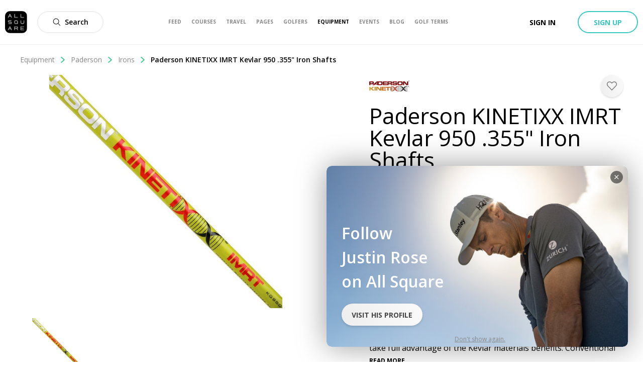

--- FILE ---
content_type: text/css; charset=UTF-8
request_url: https://allsquare-web-staging.herokuapp.com/_next/static/css/fbc54740605aac63.css
body_size: 1409
content:
@-webkit-keyframes userListModal_as-animate-gradient__rOBBs{0%{background-position:93% 0}50%{background-position:0 100%}to{background-position:93% 0}}@keyframes userListModal_as-animate-gradient__rOBBs{0%{background-position:93% 0}50%{background-position:0 100%}to{background-position:93% 0}}.userListModal_content__uHBvt{overflow-y:auto;-webkit-overflow-scrolling:touch;height:calc(100vh - 40px);max-height:80vh;padding-bottom:20px;background:#fff}@media only screen and (min-width:40.0625em){.userListModal_content__uHBvt{height:auto;max-height:75vh;border-radius:10px}}@-webkit-keyframes tab_as-animate-gradient__7td1A{0%{background-position:93% 0}50%{background-position:0 100%}to{background-position:93% 0}}@keyframes tab_as-animate-gradient__7td1A{0%{background-position:93% 0}50%{background-position:0 100%}to{background-position:93% 0}}.tab_button__99uC7{margin-right:10px;padding:0 10px 7px;color:#666;background:#fff;font-size:14px;font-weight:600;flex-grow:1}.tab_button_active__aprEy{color:#000;border-bottom:1px solid #37c88b}@-webkit-keyframes tabsModal_as-animate-gradient__OXNe1{0%{background-position:93% 0}50%{background-position:0 100%}to{background-position:93% 0}}@keyframes tabsModal_as-animate-gradient__OXNe1{0%{background-position:93% 0}50%{background-position:0 100%}to{background-position:93% 0}}.tabsModal_title__vzXiE{display:flex;margin-left:auto;font-size:16px;font-weight:600;justify-content:center;align-items:center}@media only screen and (min-width:640px){.tabsModal_title__vzXiE{font-size:18px}}.tabsModal_content___IHbk{position:relative;overflow:auto;height:85vh}.tabsModal_button__o8WGi{display:flex;margin-left:auto;font-size:16px;font-weight:600;justify-content:center;align-items:center}@media only screen and (min-width:640px){.tabsModal_button__o8WGi{font-size:18px}}.tabsModal_header__2V80x{display:flex;padding:20px}.tabsModal_tabs__NICeP{display:flex;border-bottom:1px solid #eee}@-webkit-keyframes styles_as-animate-gradient__0PVLg{0%{background-position:93% 0}50%{background-position:0 100%}to{background-position:93% 0}}@keyframes styles_as-animate-gradient__0PVLg{0%{background-position:93% 0}50%{background-position:0 100%}to{background-position:93% 0}}.styles_inviteAllWrapper__73eD8{display:inline;margin-right:20px}.styles_successIcon__Q56Bv{margin-right:5px;fill:#37c88b}.styles_errorWrapper__zz5y6{margin-left:10px;color:#e74c3c}@-webkit-keyframes styles_as-animate-gradient__qub9D{0%{background-position:93% 0}50%{background-position:0 100%}to{background-position:93% 0}}@keyframes styles_as-animate-gradient__qub9D{0%{background-position:93% 0}50%{background-position:0 100%}to{background-position:93% 0}}.styles_searchInput__pVvg2{margin-right:15px;padding-bottom:10px;padding-left:10px;border:1px solid transparent;font-size:14px;flex:1 1}.styles_searchInput__pVvg2:focus,.styles_searchInput__pVvg2:hover{border-bottom:1px solid rgba(55,200,139,.4);outline:0;background-color:transparent}.styles_header__901uw{display:flex;margin-left:30px;padding-top:30px;padding-bottom:20px;flex-wrap:wrap;justify-content:space-between}@-webkit-keyframes styles_as-animate-gradient__2LHvb{0%{background-position:93% 0}50%{background-position:0 100%}to{background-position:93% 0}}@keyframes styles_as-animate-gradient__2LHvb{0%{background-position:93% 0}50%{background-position:0 100%}to{background-position:93% 0}}.styles_formInputRow__MSgNM{margin-bottom:14px}.styles_inputRowDescription__F_3CZ{font-weight:400;font-size:16px;line-height:24px;color:#666}.styles_formSectionTitle__VCL3_{font-weight:600;font-size:24px;line-height:33px;color:#000}@-webkit-keyframes styles_as-animate-gradient__5uD36{0%{background-position:93% 0}50%{background-position:0 100%}to{background-position:93% 0}}@keyframes styles_as-animate-gradient__5uD36{0%{background-position:93% 0}50%{background-position:0 100%}to{background-position:93% 0}}.styles_emailInviteWrapper___UToR{padding:40px}.styles_messageField__I3bbo{width:100%;margin-bottom:20px;margin-left:5px;resize:vertical}.styles_success__PfjH5{width:100%;margin-top:5px;padding:5px 0;text-align:center;background-color:rgba(55,200,139,.7)}@-webkit-keyframes styles_as-animate-gradient__5ujV_{0%{background-position:93% 0}50%{background-position:0 100%}to{background-position:93% 0}}@keyframes styles_as-animate-gradient__5ujV_{0%{background-position:93% 0}50%{background-position:0 100%}to{background-position:93% 0}}.styles_inviteButton__o_zP_{display:block}@media only screen and (max-width:640px){.styles_inviteButton__o_zP_{margin-right:20px;margin-left:0;flex-grow:1;order:1}}@-webkit-keyframes multiInputUtils_as-animate-gradient__UI0dr{0%{background-position:93% 0}50%{background-position:0 100%}to{background-position:93% 0}}@keyframes multiInputUtils_as-animate-gradient__UI0dr{0%{background-position:93% 0}50%{background-position:0 100%}to{background-position:93% 0}}.multiInputUtils_input__o6X8_{width:100%;min-width:200px!important;border:none!important;outline:none;background-color:transparent!important;font-size:16px}.multiInputUtils_wrapper__47025{position:relative;max-width:300px}.multiInputUtils_wrapper_iconed__Xguft{display:flex;align-items:center}@-webkit-keyframes userPickerOption_as-animate-gradient__4AWNQ{0%{background-position:93% 0}50%{background-position:0 100%}to{background-position:93% 0}}@keyframes userPickerOption_as-animate-gradient__4AWNQ{0%{background-position:93% 0}50%{background-position:0 100%}to{background-position:93% 0}}.userPickerOption_row__ofJvs{cursor:pointer}.userPickerOption_row__ofJvs:not(:first-of-type){border-top:1px solid #eee}.userPickerOption_row__ofJvs:hover{background-color:#fafafa}.userPickerOption_avatar__ipwSI{width:44px;height:44px;padding:5px}.userPickerOption_name__WLFs1{margin-left:7px}@-webkit-keyframes userPickerSelected_as-animate-gradient__srvVK{0%{background-position:93% 0}50%{background-position:0 100%}to{background-position:93% 0}}@keyframes userPickerSelected_as-animate-gradient__srvVK{0%{background-position:93% 0}50%{background-position:0 100%}to{background-position:93% 0}}.userPickerSelected_wrapper__6bl6X{display:inline-block;margin-right:4px;margin-bottom:6px;margin-left:3px;padding:7px 0 7px 8px;background-color:#f8f8f8}.userPickerSelected_clickableRemoveIcon__g3Wb5{width:10px;height:10px;margin:0 10px;fill:#aaa;cursor:pointer}

--- FILE ---
content_type: application/javascript; charset=UTF-8
request_url: https://allsquare-web-staging.herokuapp.com/_next/static/chunks/3807-e6857d2b9024dc8a.js
body_size: 5747
content:
(self.webpackChunk_N_E=self.webpackChunk_N_E||[]).push([[3807],{96567:function(e,n,t){"use strict";var r=t(85893),o=t(67294),a=t(69127),l=t(94184),i=t.n(l),s=t(61994),u=t(28767),c=t(56796),p=t.n(c);function f(e,n){for(var t=0;t<n.length;t++){var r=n[t];r.enumerable=r.enumerable||!1,r.configurable=!0,"value"in r&&(r.writable=!0),Object.defineProperty(e,r.key,r)}}function d(e){return d=Object.setPrototypeOf?Object.getPrototypeOf:function(e){return e.__proto__||Object.getPrototypeOf(e)},d(e)}function h(e,n){return!n||"object"!==b(n)&&"function"!==typeof n?function(e){if(void 0===e)throw new ReferenceError("this hasn't been initialised - super() hasn't been called");return e}(e):n}function m(e,n){return m=Object.setPrototypeOf||function(e,n){return e.__proto__=n,e},m(e,n)}var b=function(e){return e&&"undefined"!==typeof Symbol&&e.constructor===Symbol?"symbol":typeof e};function y(e){var n=function(){if("undefined"===typeof Reflect||!Reflect.construct)return!1;if(Reflect.construct.sham)return!1;if("function"===typeof Proxy)return!0;try{return Boolean.prototype.valueOf.call(Reflect.construct(Boolean,[],(function(){}))),!0}catch(e){return!1}}();return function(){var t,r=d(e);if(n){var o=d(this).constructor;t=Reflect.construct(r,arguments,o)}else t=r.apply(this,arguments);return h(this,t)}}var v=function(e){!function(e,n){if("function"!==typeof n&&null!==n)throw new TypeError("Super expression must either be null or a function");e.prototype=Object.create(n&&n.prototype,{constructor:{value:e,writable:!0,configurable:!0}}),n&&m(e,n)}(c,e);var n,t,o,l=y(c);function c(e){var n;return function(e,n){if(!(e instanceof n))throw new TypeError("Cannot call a class as a function")}(this,c),(n=l.call(this,e)).handleLowerChange=function(e){n.setState({lowerValue:e?JSON.parse(e):e}),n.updateParentOnChange([e?JSON.parse(e):e,n.state.upperValue])},n.handleUpperChange=function(e){n.setState({upperValue:e?JSON.parse(e):e}),n.updateParentOnChange([n.state.lowerValue,e?JSON.parse(e):e])},n.onSliderChange=function(e){n.setState({lowerValue:e[0],upperValue:e[1]}),n.updateParentOnChange(e)},n.updateParentOnChange=function(e){var t=n.props.nonBlockingBounds&&e[0]===n.props.min?null:e[0],r=n.props.nonBlockingBounds&&e[1]===n.props.max?null:e[1];n.props.onChange({lowerBound:t>=n.props.min?t:n.props.min,upperBound:r<=n.props.max?r:n.props.max})},n.formatDisplayValue=function(e){return Number.isFinite(e)?"function"===typeof n.props.formatDisplayValue?n.props.formatDisplayValue(e):(0,u.S1)(e):null},n.state={lowerValue:void 0!==n.props.selected.lowerBound?n.props.selected.lowerBound:n.props.min,upperValue:void 0!==n.props.selected.upperBound?n.props.selected.upperBound:n.props.max},n}return n=c,(t=[{key:"render",value:function(){var e=this;return(0,r.jsxs)("div",{className:i()(p().range,this.props.className),children:[(0,r.jsxs)("div",{className:p().valuesRow,children:[(0,r.jsxs)("div",{className:p().row,children:[(0,r.jsxs)("span",{className:p().valueLabel,children:[this.props.label," min"]}),(0,r.jsx)(s.n,{className:p().input,type:"number",input:{value:this.state.lowerValue,onChange:function(n){return e.handleLowerChange(n.target.value)}}})]}),(0,r.jsxs)("div",{className:p().row,children:[(0,r.jsxs)("span",{className:p().valueLabel,children:[this.props.label," max"]}),(0,r.jsx)(s.n,{className:p().input,type:"number",input:{value:this.state.upperValue,onChange:function(n){return e.handleUpperChange(n.target.value)}}})]})]}),(0,r.jsx)("div",{className:p().rangeWrapper,children:(0,r.jsx)(a.e6,{value:[this.props.selected.lowerBound||this.props.min,this.props.selected.upperBound||this.props.max],onChange:this.onSliderChange,min:this.props.min,max:this.props.max,step:this.props.step,railStyle:{marginTop:1,height:2},trackStyle:[{height:2,marginTop:1,backgroundColor:"#37c8c1",borderColor:"#a83232",border:100}],handleStyle:[{width:28,height:28,marginTop:-12,borderWidth:1,borderColor:"rgba(0,0,0, 0.1)",backgroundColor:"#ffffff",boxShadow:"0 1px 4px rgba(0, 0, 0, 0.1)"},{width:28,height:28,marginTop:-12,borderWidth:1,borderColor:"rgba(0,0,0, 0.1)",backgroundColor:"#ffffff",boxShadow:"0 1px 4px rgba(0, 0, 0, 0.1)"}]})})]})}}])&&f(n.prototype,t),o&&f(n,o),c}(o.Component);v.defaultProps={min:0,max:100,step:1,nonBlockingBounds:!1},n.Z=v},83807:function(e,n,t){"use strict";t.d(n,{x:function(){return M}});var r=t(85893),o=t(67294),a=t(94184),l=t.n(a),i=t(65194),s=t(93609),u=t(1067),c=t(94558),p=t(2092),f=t.n(p);function d(e,n,t){return n in e?Object.defineProperty(e,n,{value:t,enumerable:!0,configurable:!0,writable:!0}):e[n]=t,e}function h(e,n){if(null==e)return{};var t,r,o=function(e,n){if(null==e)return{};var t,r,o={},a=Object.keys(e);for(r=0;r<a.length;r++)t=a[r],n.indexOf(t)>=0||(o[t]=e[t]);return o}(e,n);if(Object.getOwnPropertySymbols){var a=Object.getOwnPropertySymbols(e);for(r=0;r<a.length;r++)t=a[r],n.indexOf(t)>=0||Object.prototype.propertyIsEnumerable.call(e,t)&&(o[t]=e[t])}return o}function m(e){var n,t=e.variant,a=void 0===t?"secondary":t,p=e.size,m=void 0===p?"medium":p,b=h(e,["variant","size"]),y=(0,o.useRef)(null),v=(0,o.useState)("Down-open-big"),g=v[0],_=v[1],j=(0,o.useCallback)((function(){_("Down-open-big"),y.current.close()}),[y,_]),x=(0,o.useCallback)((function(e){b.onClear&&"function"===typeof b.onClear&&b.onClear(),j(),e.stopPropagation()}),[b.onClear,j]),C=Array.isArray(b.selected)&&(b.selected.length>0||Object.keys(b.selected).length>0);return(0,r.jsxs)(s.D,{className:l()(b.buttonClassName,f().outsideHandler,d({},f().outsideHandlerSelected,C)),onBlur:j,children:[(0,r.jsx)(u.z,{className:l()(d({},"".concat(b.className),C)),size:m,onClick:function(){y.current.toggle(),_("Down-open-big"===g?"Up-open-big":"Down-open-big")},variant:a,children:(0,r.jsxs)("div",{className:f().valueContainer,children:[C?(0,r.jsxs)(r.Fragment,{children:[(n=b.selected,b.renderValue?b.renderValue(n):Array.isArray(n)?n.map((function(e){return e.label})).join(", "):n),b.onClear&&(0,r.jsx)(c.v,{className:f().cancelIcon,name:"Cancel",fill:"#888888",bold:!0,onClick:x})]}):b.placeholder,(0,r.jsx)(c.v,{name:g,bold:!0,className:f().filterableDropdownIcon})]})}),(0,r.jsx)(i.s,{ref:y,className:f().filterableDropdown,options:{dropdownPosition:"right"},children:b.children({close:function(){return y.current.close()}})})]})}var b=t(39693),y=t.n(b),v=t(96977),g=t.n(v);function _(e,n,t){return n in e?Object.defineProperty(e,n,{value:t,enumerable:!0,configurable:!0,writable:!0}):e[n]=t,e}var j,x=function(e){var n=e.disabled?null:e.onClick;return(0,r.jsxs)("div",{className:l()(g().selectableItem,_({},g().selectableItem_disabled,e.disabled)),onClick:n,children:[(0,r.jsx)("div",{className:l()(g().iconWrapper,_({},g().iconWrapper_disabled,e.disabled)),children:e.selected&&(0,r.jsx)(c.v,{name:"Check",bold:!0,className:g().icon})}),e.children]})},C=t(20703),w=t.n(C),O=function(e){return(0,r.jsxs)("div",{className:w().wrapper,children:[(0,r.jsx)("div",{className:w().separator}),(0,r.jsxs)("div",{className:w().buttonsRow,children:[(0,r.jsx)("div",{className:w().resetButtonWrapper,children:e.onLeftButtonClick&&(0,r.jsx)(u.z,{className:w().button,variant:"grey-flat",onClick:e.onLeftButtonClick,children:null!==(j=e.leftButtonText)&&void 0!==j?j:"Clear filters"})}),(0,r.jsx)(u.z,{className:w().button,size:"short",variant:"primary-flat",onClick:e.onSave,children:"Apply"})]})]})};function S(e,n,t){return n in e?Object.defineProperty(e,n,{value:t,enumerable:!0,configurable:!0,writable:!0}):e[n]=t,e}var N=function(e){var n={};return e.forEach((function(e){n[e.value]=e})),n},B=function(e){var n=(0,o.useState)(N(e.selected)),t=n[0],a=n[1],l=function(n){a(function(e){for(var n=1;n<arguments.length;n++){var t=null!=arguments[n]?arguments[n]:{},r=Object.keys(t);"function"===typeof Object.getOwnPropertySymbols&&(r=r.concat(Object.getOwnPropertySymbols(t).filter((function(e){return Object.getOwnPropertyDescriptor(t,e).enumerable})))),r.forEach((function(n){S(e,n,t[n])}))}return e}({},e.multi?t:{},S({},n.value,t[n.value]?null:n)))},i=Object.values(t).filter((function(e){return null!==e})),s=function(n){return e.onConfirm(y()(Object.values(n||t)))};return(0,r.jsxs)(r.Fragment,{children:[e.options.map((function(e){return(0,r.jsx)(x,{onClick:function(){return l(e)},selected:!!t[e.value],children:e.label},e.value)})),(0,r.jsx)(O,{leftButtonText:!i.length&&e.multi?"Select all":null,onLeftButtonClick:function(){var n={};!i.length&&e.multi&&(n=N(e.options)),a(n),s(n)},onSave:function(){return s()}})]})};function k(e,n){if(null==e)return{};var t,r,o=function(e,n){if(null==e)return{};var t,r,o={},a=Object.keys(e);for(r=0;r<a.length;r++)t=a[r],n.indexOf(t)>=0||(o[t]=e[t]);return o}(e,n);if(Object.getOwnPropertySymbols){var a=Object.getOwnPropertySymbols(e);for(r=0;r<a.length;r++)t=a[r],n.indexOf(t)>=0||Object.prototype.propertyIsEnumerable.call(e,t)&&(o[t]=e[t])}return o}var P=function(e){var n=e.variant,t=void 0===n?"secondary":n,o=e.size,a=void 0===o?"medium":o,l=k(e,["variant","size"]);return(0,r.jsx)(m,{placeholder:l.placeholder,selected:l.selected,size:a,variant:t,onClear:l.onClear,renderValue:l.renderValue,children:function(e){var n=e.close;return(0,r.jsx)(B,{selected:(null===l||void 0===l?void 0:l.selected)||[],multi:l.multi,options:l.options,onConfirm:function(e){n(),l.onChange(e)}})}})},R=t(96567),V=t(28767),D=t(97728),W=t.n(D),I=function(e){var n=e.highValue,t=e.lowValue,o=e.min,a=e.max,i=e.unit,s=e.nonBlockingBounds,u=!s||n&&n!==a?(0,V.S1)(n):"".concat((0,V.S1)(a),"+"),c=!s||t&&t!==o?(0,V.S1)(t):"".concat((0,V.S1)(o));return(0,r.jsxs)(r.Fragment,{children:[(0,r.jsx)("span",{className:l()(W().rangeUnit,W().rangeValue),children:c}),(0,r.jsxs)("span",{className:W().rangeUnit,children:[i," \u2014 "]}),(0,r.jsx)("span",{className:l()(W().rangeUnit,W().rangeValue),children:u}),(0,r.jsx)("span",{className:W().rangeUnit,children:i})]})};function T(e,n,t){return n in e?Object.defineProperty(e,n,{value:t,enumerable:!0,configurable:!0,writable:!0}):e[n]=t,e}var L=function(e){return(0,r.jsx)(m,function(e){for(var n=1;n<arguments.length;n++){var t=null!=arguments[n]?arguments[n]:{},r=Object.keys(t);"function"===typeof Object.getOwnPropertySymbols&&(r=r.concat(Object.getOwnPropertySymbols(t).filter((function(e){return Object.getOwnPropertyDescriptor(t,e).enumerable})))),r.forEach((function(n){T(e,n,t[n])}))}return e}({size:"medium",variant:"secondary"},e,{children:e.children}))},A=function(e){var n=(0,o.useState)(e.selected),t=n[0],a=n[1];return(0,r.jsx)(L,{placeholder:e.placeholder,renderValue:function(n){return(0,r.jsxs)(r.Fragment,{children:[e.placeholder,(0,r.jsx)(I,{lowValue:"lowerBound"in n&&(null===n||void 0===n?void 0:n.lowerBound),highValue:"upperBound"in n&&(null===n||void 0===n?void 0:n.upperBound),min:e.min,max:e.max,unit:e.short,nonBlockingBounds:e.nonBlockingBounds})]})},selected:e.selected,onClear:e.onClear,children:function(n){var o=n.close,l=function(n){o(),e.onChange(n)};return(0,r.jsxs)(r.Fragment,{children:[(0,r.jsx)(R.Z,{label:e.short,min:e.min,max:e.max,step:e.step,nonBlockingBounds:e.nonBlockingBounds,selected:t,onChange:function(e){return a(e)},formatDisplayValue:e.formatDisplayValue}),(0,r.jsx)(O,{onLeftButtonClick:function(){var e=void 0;a(e),l(e)},onSave:function(){l(t)}})]})}})},E=function(e){return(0,r.jsxs)(r.Fragment,{children:[(0,r.jsx)(c.v,{name:"golf-club"===e.type?"Course":"Location",fill:"#000000",className:W().searchIcon,bold:!0}),(0,r.jsx)("span",{className:W().searchValue,children:"object"===typeof e.value?e.value.description||e.value.name:e.value})]})},F=t(14121),z=t(73658),H=t(39285),U=t.n(H),J=function(e){var n=(0,o.useState)(""),t=n[0],a=n[1],l=function(n){a(null===n?"":n),n||e.onChange(null)},i=function(){a(""),e.onChange(null)};return(0,r.jsx)(L,{placeholder:e.placeholder,renderValue:function(n){return(0,r.jsx)(E,{value:"string"===typeof n?n:"",type:e.searchType})},selected:e.selected,children:function(n){var o=n.close;return(0,r.jsxs)(r.Fragment,{children:[(0,r.jsxs)("div",{className:U().searchWrapper,children:["golf-club"===e.searchType?(0,r.jsx)(F.$,{placeholder:"Try \xab Kingsbarns Golf Links \xbb",input:{value:t,onChange:function(e){return l(e)}}}):null,"location"===e.searchType?(0,r.jsx)(z.W,{placeholder:"Search location",input:{value:t,onChange:function(e){return l(e)}},types:["(regions)"]}):null]}),"object"===typeof t?(0,r.jsx)(O,{onSave:function(){var n;n=t,o(),e.onChange(n)},onLeftButtonClick:i,leftButtonText:"Clear filters"}):null]})}})},K=t(90163),Q=t.n(K);function q(e,n,t){return n in e?Object.defineProperty(e,n,{value:t,enumerable:!0,configurable:!0,writable:!0}):e[n]=t,e}function G(e){for(var n=1;n<arguments.length;n++){var t=null!=arguments[n]?arguments[n]:{},r=Object.keys(t);"function"===typeof Object.getOwnPropertySymbols&&(r=r.concat(Object.getOwnPropertySymbols(t).filter((function(e){return Object.getOwnPropertyDescriptor(t,e).enumerable})))),r.forEach((function(n){q(e,n,t[n])}))}return e}function Z(e,n){if(null==e)return{};var t,r,o=function(e,n){if(null==e)return{};var t,r,o={},a=Object.keys(e);for(r=0;r<a.length;r++)t=a[r],n.indexOf(t)>=0||(o[t]=e[t]);return o}(e,n);if(Object.getOwnPropertySymbols){var a=Object.getOwnPropertySymbols(e);for(r=0;r<a.length;r++)t=a[r],n.indexOf(t)>=0||Object.prototype.propertyIsEnumerable.call(e,t)&&(o[t]=e[t])}return o}var M=function(e){if(0===e.filters.length)return null;var n,t=e.activeFilters,a=function(e,n){return G({},t,q({},e,n))};return(0,r.jsxs)("div",{className:l()(Q().webFilters,e.className),children:[e.filters.map((function(l){var i=l.name,s=l.type,c=Z(l,["name","type"]);return(0,r.jsxs)(o.Fragment,{children:["TOGGLE"===s&&(0,r.jsx)(u.z,{className:Q().button,size:"medium",onClick:function(){return e.onChange(a(i,!t[i]))},variant:(null===t||void 0===t?void 0:t[i])?"primary":"secondary",children:i}),"DROPDOWN"===s&&(0,r.jsx)(P,G({},c,{onChange:function(n){return e.onChange(a(i,n))},selected:(null===t||void 0===t?void 0:t[i])||[],onClear:e.onClear?function(){return e.onClear(i)}:void 0})),"RANGE"===s&&(0,r.jsx)(A,{placeholder:c.placeholder,short:c.short,min:c.min,max:c.max,step:c.step,nonBlockingBounds:c.nonBlockingBounds,formatDisplayValue:c.formatDisplayValue,selected:null!==(n=t[i])&&void 0!==n?n:{},onChange:function(n){return e.onChange(a(i,n))},onClear:e.onClear?function(){return e.onClear(i)}:void 0}),"SEARCH"===s&&(0,r.jsx)(J,{searchType:c.searchType,placeholder:c.placeholder,selected:(null===t||void 0===t?void 0:t[i])||[],onChange:function(n){return e.onChange(a(i,n))}})]},i)})),e.onClear&&(0,r.jsx)(u.z,{className:Q().clearAll,variant:"grey-ghost",onClick:function(){return e.onClear("all")},children:"clear filters"})]})}},14121:function(e,n,t){"use strict";t.d(n,{$:function(){return p}});var r=t(85893),o=t(67294),a=t(86318),l=t(24198),i=t(3037),s=t.n(i);function u(e,n){(null==n||n>e.length)&&(n=e.length);for(var t=0,r=new Array(n);t<n;t++)r[t]=e[t];return r}function c(e,n){return function(e){if(Array.isArray(e))return e}(e)||function(e,n){var t=null==e?null:"undefined"!==typeof Symbol&&e[Symbol.iterator]||e["@@iterator"];if(null!=t){var r,o,a=[],l=!0,i=!1;try{for(t=t.call(e);!(l=(r=t.next()).done)&&(a.push(r.value),!n||a.length!==n);l=!0);}catch(s){i=!0,o=s}finally{try{l||null==t.return||t.return()}finally{if(i)throw o}}return a}}(e,n)||function(e,n){if(!e)return;if("string"===typeof e)return u(e,n);var t=Object.prototype.toString.call(e).slice(8,-1);"Object"===t&&e.constructor&&(t=e.constructor.name);if("Map"===t||"Set"===t)return Array.from(t);if("Arguments"===t||/^(?:Ui|I)nt(?:8|16|32)(?:Clamped)?Array$/.test(t))return u(e,n)}(e,n)||function(){throw new TypeError("Invalid attempt to destructure non-iterable instance.\\nIn order to be iterable, non-array objects must have a [Symbol.iterator]() method.")}()}var p=function(e){var n=c(o.useState(!1),2),t=n[0],i=n[1];return(0,r.jsx)(a.q,{className:e.className,resultClassName:s().inputResult,placeholder:e.placeholder,onDelete:e.onDelete,dataTest:e.dataTest,onCloseResult:function(){i(!1)},input:{value:e.input.value,onChange:function(n){return t=n,e.input.onChange(t),void i(!0);var t}},renderResult:function(e,n,o,a){return t?(0,r.jsx)(l.v,{loading:e,hasClubs:n,hits:o,handleSelect:a}):null},filters:e.filters})}},73658:function(e,n,t){"use strict";t.d(n,{W:function(){return d}});var r=t(85893),o=t(67294),a=t(15342),l=t(39189);function i(e,n){for(var t=0;t<n.length;t++){var r=n[t];r.enumerable=r.enumerable||!1,r.configurable=!0,"value"in r&&(r.writable=!0),Object.defineProperty(e,r.key,r)}}function s(e){return s=Object.setPrototypeOf?Object.getPrototypeOf:function(e){return e.__proto__||Object.getPrototypeOf(e)},s(e)}function u(e,n){return!n||"object"!==p(n)&&"function"!==typeof n?function(e){if(void 0===e)throw new ReferenceError("this hasn't been initialised - super() hasn't been called");return e}(e):n}function c(e,n){return c=Object.setPrototypeOf||function(e,n){return e.__proto__=n,e},c(e,n)}var p=function(e){return e&&"undefined"!==typeof Symbol&&e.constructor===Symbol?"symbol":typeof e};function f(e){var n=function(){if("undefined"===typeof Reflect||!Reflect.construct)return!1;if(Reflect.construct.sham)return!1;if("function"===typeof Proxy)return!0;try{return Boolean.prototype.valueOf.call(Reflect.construct(Boolean,[],(function(){}))),!0}catch(e){return!1}}();return function(){var t,r=s(e);if(n){var o=s(this).constructor;t=Reflect.construct(r,arguments,o)}else t=r.apply(this,arguments);return u(this,t)}}var d=function(e){!function(e,n){if("function"!==typeof n&&null!==n)throw new TypeError("Super expression must either be null or a function");e.prototype=Object.create(n&&n.prototype,{constructor:{value:e,writable:!0,configurable:!0}}),n&&c(e,n)}(u,e);var n,t,o,s=f(u);function u(e){var n;return function(e,n){if(!(e instanceof n))throw new TypeError("Cannot call a class as a function")}(this,u),(n=s.call(this,e)).onClose=function(){n.dropdown&&n.dropdown.close()},n.onChange=function(e){n.props.input.onChange(e),n.setState({openResult:!0})},n.renderResult=function(e,t){return n.state.openResult?e.map((function(e){return(0,r.jsx)(a.Z,{prediction:e,onSelect:function(){return t(e)}},e.reference)})):null},n.state={openResult:!1},n}return n=u,(t=[{key:"render",value:function(){var e=this;return(0,r.jsx)(l.s,{placeholder:this.props.placeholder,onCloseResult:this.onClose,input:{value:this.props.input.value,onChange:function(n){return e.onChange(n)}},renderResult:this.renderResult,types:this.props.types})}}])&&i(n.prototype,t),o&&i(n,o),u}(o.Component)},2092:function(e){e.exports={filterableDropdownWrapper:"styles_filterableDropdownWrapper__6lqWw",outsideHandler:"styles_outsideHandler__r62DW",outsideHandlerSelected:"styles_outsideHandlerSelected__1eVGe","as-button":"styles_as-button__iamK8",filterableDropdown:"styles_filterableDropdown__qepUB",filterableDropdownIcon:"styles_filterableDropdownIcon__EZICT",valueContainer:"styles_valueContainer__QpV2A",cancelIcon:"styles_cancelIcon__v43He","as-animate-gradient":"styles_as-animate-gradient__mfK29"}},20703:function(e){e.exports={wrapper:"filterListFooter_wrapper__43bKm",separator:"filterListFooter_separator__lJ2bP",buttonsRow:"filterListFooter_buttonsRow__R_U_7",resetButtonWrapper:"filterListFooter_resetButtonWrapper__i2c5_",button:"filterListFooter_button__w0A0W","as-animate-gradient":"filterListFooter_as-animate-gradient__gW8_a"}},97728:function(e){e.exports={rangeValue:"styles_rangeValue__DixBW",rangeUnit:"styles_rangeUnit__nI6NW",rangeArrow:"styles_rangeArrow__Nk6NQ",searchIcon:"styles_searchIcon__K5ua8",searchValue:"styles_searchValue__SNKhD","as-animate-gradient":"styles_as-animate-gradient__E2IJs"}},96977:function(e){e.exports={selectableItem:"styles_selectableItem__xoe13",selectableItem_disabled:"styles_selectableItem_disabled__3xbN3",iconWrapper:"styles_iconWrapper__Y9BX5",iconWrapper_disabled:"styles_iconWrapper_disabled__qhQcs",icon:"styles_icon__gaOWP","as-animate-gradient":"styles_as-animate-gradient__rSjjx"}},56796:function(e){e.exports={range:"styles_range__W8zjr",valuesRow:"styles_valuesRow__gQAda",row:"styles_row__pLH_g",input:"styles_input__3QyND",valueLabel:"styles_valueLabel__c2lHX",valueText:"styles_valueText__r_u_M",rangeWrapper:"styles_rangeWrapper__oEjv3","as-animate-gradient":"styles_as-animate-gradient__m39IW"}},90163:function(e){e.exports={button:"component_button__4L2eC",webFilters:"component_webFilters__dzaJn",clearAll:"component_clearAll__gQ_XH","as-animate-gradient":"component_as-animate-gradient__HFLgj"}},39285:function(e){e.exports={searchWrapper:"search-filter_searchWrapper__lMe0g","as-animate-gradient":"search-filter_as-animate-gradient__HcAjP"}},3037:function(e){e.exports={inputResult:"inlineResults_inputResult__VloTq","as-animate-gradient":"inlineResults_as-animate-gradient__DKycd"}}}]);

--- FILE ---
content_type: application/javascript; charset=UTF-8
request_url: https://allsquare-web-staging.herokuapp.com/_next/static/chunks/pages/golf-users-cad2e85b0ce0fd77.js
body_size: 8605
content:
(self.webpackChunk_N_E=self.webpackChunk_N_E||[]).push([[1710],{41848:function(e){e.exports=function(e,n,r,t){for(var o=e.length,a=r+(t?1:-1);t?a--:++a<o;)if(n(e[a],a,e))return a;return-1}},67740:function(e,n,r){var t=r(67206),o=r(98612),a=r(3674);e.exports=function(e){return function(n,r,s){var i=Object(n);if(!o(n)){var c=t(r,3);n=a(n),r=function(e){return c(i[e],e,i)}}var l=e(n,r,s);return l>-1?i[c?n[l]:l]:void 0}}},13311:function(e,n,r){var t=r(67740)(r(98849));e.exports=t},98849:function(e,n,r){var t=r(41848),o=r(67206),a=r(40554),s=Math.max;e.exports=function(e,n,r){var i=null==e?0:e.length;if(!i)return-1;var c=null==r?0:a(r);return c<0&&(c=s(i+c,0)),t(e,o(n,3),c)}},82521:function(e,n,r){(window.__NEXT_P=window.__NEXT_P||[]).push(["/golf-users",function(){return r(37097)}])},1743:function(e,n,r){"use strict";function t(){var e,n,r=(e=["\n  fragment defaultUserCard on User {\n    id\n    fullname\n    slug\n    golferStatus\n    handicap\n    job\n    work\n    official\n    verifiedAmbassador\n    cover {\n      id\n      uris {\n        large\n      }\n    }\n    clubsCount\n    clubs {\n      edges {\n        node {\n          id\n          name\n          slug\n          logo {\n            id\n            uris {\n              large\n              sq_me\n            }\n          }\n          country {\n            id\n            name\n            slug\n          }\n          city\n        }\n      }\n    }\n    avatar {\n      id\n      uris {\n        large\n      }\n    }\n    coursesPlayedCount\n    coursesPlayed(first: 2) {\n      edges {\n        node {\n          id\n          name\n          cover {\n            id\n            uris {\n              large\n            }\n          }\n        }\n      }\n    }\n  }\n"],n||(n=e.slice(0)),Object.freeze(Object.defineProperties(e,{raw:{value:Object.freeze(n)}})));return t=function(){return r},r}r.d(n,{n:function(){return o}});var o=(0,r(63357).Ps)(t())},36113:function(e,n,r){"use strict";r.d(n,{A:function(){return k}});var t=r(85893),o=r(67294),a=r(94184),s=r.n(a),i=r(94558),c=r(21964),l=r(1067),u=r(96567),d=r(14121),f=r(73658),p=r(13311),b=r.n(p),h=r(9280),g=r.n(h);var m=function(e){return(0,t.jsx)("div",{className:g().mobileFiltersRow,onClick:e.onClick,children:e.children})},v=function(e){return(0,t.jsx)(i.v,{className:s()(g().mobileFiltersCheckIcon,(n={},r=g().iconActive,o=e.active,r in n?Object.defineProperty(n,r,{value:o,enumerable:!0,configurable:!0,writable:!0}):n[r]=o,n)),name:"Check",bold:!0,width:"12px",height:"12px"});var n,r,o},y=function(e){return(0,t.jsx)("span",{className:s()(g().mobileFiltersLabel,e.className),children:e.children})},j=function(e){return(0,t.jsx)(t.Fragment,{children:e.options.map((function(n){var r=!!b()(e.selected,n);return(0,t.jsxs)(m,{onClick:function(){return function(n){if(e.multi){var r=[];e.selected&&e.selected.forEach((function(e){e.value!==n.value&&r.push(e)})),b()(e.selected,n)||r.push(n),e.onChange(r)}else b()(e.selected,n)?e.onChange([]):e.onChange([n])}(n)},children:[(0,t.jsx)(v,{active:r}),(0,t.jsx)(y,{children:n.label})]},n.value)}))})},x=r(2918),w=r.n(x);function O(e,n,r){return n in e?Object.defineProperty(e,n,{value:r,enumerable:!0,configurable:!0,writable:!0}):e[n]=r,e}function S(e){for(var n=1;n<arguments.length;n++){var r=null!=arguments[n]?arguments[n]:{},t=Object.keys(r);"function"===typeof Object.getOwnPropertySymbols&&(t=t.concat(Object.getOwnPropertySymbols(r).filter((function(e){return Object.getOwnPropertyDescriptor(r,e).enumerable})))),t.forEach((function(n){O(e,n,r[n])}))}return e}var N=function(e){var n,r,a,s=(0,o.useState)(!0),c=s[0],l=s[1];return(0,t.jsxs)("div",{className:w().wrapper,children:["TOGGLE"!==e.type&&(0,t.jsxs)("div",{className:w().title,onClick:function(){l((function(e){return!e}))},children:[(0,t.jsx)("span",{children:e.placeholder}),(0,t.jsx)(i.v,{name:c?"Down-open-big":"Left-open-big",bold:!0,className:w().dropdownIcon})]}),"TOGGLE"===e.type&&c&&(0,t.jsxs)(m,{onClick:function(){return e.onSelect(e.name,!e.selectedFilters[e.name])},children:[(0,t.jsx)(v,{active:null===(n=e.selectedFilters)||void 0===n?void 0:n[e.name]}),(0,t.jsx)(y,{className:w().toggleLabel,children:e.name})]}),"DROPDOWN"===e.type&&c&&(0,t.jsx)(j,S({},e.params,{onChange:function(n){return e.onSelect(e.name,n)},selected:e.selectedFilters&&e.selectedFilters[e.name]})),"RANGE"===e.type&&c&&(0,t.jsx)(u.Z,{label:e.params.short,min:e.params.min,max:e.params.max,nonBlockingBounds:e.params.nonBlockingBounds,className:w().rangeSelector,onChange:function(n){return e.onSelect(e.name,n)},selected:null!==(a=null===(r=e.selectedFilters)||void 0===r?void 0:r[e.name])&&void 0!==a?a:{}}),"SEARCH"===e.type&&c&&(0,t.jsxs)("div",{className:w().searchWrapper,children:["golf-club"===e.params.searchType&&(0,t.jsx)(d.$,{placeholder:"Try \xab Kingsbarns Golf Links \xbb",input:{value:e.selectedFilters&&e.selectedFilters[e.name]||"",onChange:function(n){return e.onSelect(e.name,n)}}}),"location"===e.params.searchType&&(0,t.jsx)(f.W,{placeholder:"Search location",input:{value:e.selectedFilters&&e.selectedFilters[e.name],onChange:function(n){return e.onSelect(e.name,n)}},types:["(regions)"]})]}),["DROPDOWN","RANGE","SEARCH","TOGGLE"].includes(e.type)&&(0,t.jsx)("div",{className:w().divider})]})},_=r(2676),C=r.n(_);function P(e,n,r){return n in e?Object.defineProperty(e,n,{value:r,enumerable:!0,configurable:!0,writable:!0}):e[n]=r,e}function A(e,n){if(null==e)return{};var r,t,o=function(e,n){if(null==e)return{};var r,t,o={},a=Object.keys(e);for(t=0;t<a.length;t++)r=a[t],n.indexOf(r)>=0||(o[r]=e[r]);return o}(e,n);if(Object.getOwnPropertySymbols){var a=Object.getOwnPropertySymbols(e);for(t=0;t<a.length;t++)r=a[t],n.indexOf(r)>=0||Object.prototype.propertyIsEnumerable.call(e,r)&&(o[r]=e[r])}return o}var I=function(e){var n=(0,o.useState)(e.activeFilters),r=n[0],a=n[1],s=function(e,n){a(function(e){for(var n=1;n<arguments.length;n++){var r=null!=arguments[n]?arguments[n]:{},t=Object.keys(r);"function"===typeof Object.getOwnPropertySymbols&&(t=t.concat(Object.getOwnPropertySymbols(r).filter((function(e){return Object.getOwnPropertyDescriptor(r,e).enumerable})))),t.forEach((function(n){P(e,n,r[n])}))}return e}({},r,P({},e,n)))},i=e.filters;return(0,t.jsxs)("div",{className:C().mobileFiltersWrapper,children:[(0,t.jsx)("div",{className:C().mobileFiltersContent,children:Array.isArray(i)&&i.map((function(n){var o=n.name,a=n.type,i=n.placeholder,c=A(n,["name","type","placeholder"]);return(0,t.jsx)(N,{params:c,name:o,type:a,placeholder:i,filters:e.filters,selectedFilters:r,onSelect:s},o)}))}),(0,t.jsx)("div",{className:C().footer,children:(0,t.jsx)(l.z,{onClick:function(){"function"===typeof e.onChange&&e.onChange(r),e.close()},className:C().applyButton,variant:"primary",size:"medium",children:"Apply Filters"})})]})},F=r(12394),E=r.n(F),k=function(e){var n=(0,o.useRef)(null);return(0,t.jsxs)("div",{className:"mobile-on",children:[(0,t.jsx)(c.w,{handleRef:function(e){n.current=e},size:"medium",className:s()(E().mobileFilters),title:"Filters",icon:{name:"Filters"},children:(0,t.jsx)(I,{close:function(){return n.current.hide()},activeFilters:e.activeFilters,filters:e.filters,onChange:e.onChange})}),(0,t.jsxs)("button",{className:E().showFiltersButton,onClick:function(){return n.current.show()},children:[(0,t.jsx)("span",{className:E().title,children:"Filters"}),(0,t.jsx)(i.v,{name:"Filters",className:E().icon})]})]})}},21192:function(e,n,r){"use strict";r.d(n,{c:function(){return l}});var t=r(85893),o=(r(67294),r(94184)),a=r.n(o),s=r(94769),i=r.n(s);function c(e,n,r){return n in e?Object.defineProperty(e,n,{value:r,enumerable:!0,configurable:!0,writable:!0}):e[n]=r,e}var l=function(e){var n;return(0,t.jsx)("div",{className:a()(e.className,(n={},c(n,i().withSubheader,e.withSubheader),c(n,i().headerAwareContainer,!e.fullscreen),c(n,i().headerAwareFullscreenContainer,e.fullscreen),n)),children:e.children})}},88202:function(e,n,r){"use strict";r.d(n,{S:function(){return u}});var t=r(85893),o=(r(67294),r(45697)),a=r.n(o),s=r(50716),i=r(44943),c=r.n(i),l={loading:a().bool,users:a().object},u=function(e){return(0,t.jsx)(s.B,{className:c().content,users:e.users,loading:e.loading})};u.propTypes=l},24160:function(e,n,r){"use strict";var t=r(63357);function o(){var e,n,r=(e=["\n  fragment userInModal on User {\n    id\n    fullname\n    slug\n    verifiedAmbassador\n    golferStatus\n    handicap\n    official\n    club {\n      id\n      name\n      slug\n      country {\n        id\n        slug\n      }\n      area {\n        id\n        slug\n      }\n    }\n\n    currentUserRelationship {\n      id\n      fullState\n    }\n\n    avatar {\n      id\n      uris {\n        large\n      }\n    }\n  }\n"],n||(n=e.slice(0)),Object.freeze(Object.defineProperties(e,{raw:{value:Object.freeze(n)}})));return o=function(){return r},r}n.Z=(0,t.Ps)(o())},50459:function(e,n,r){"use strict";r.d(n,{u:function(){return i}});var t=r(85893),o=(r(67294),r(9008)),a=r(11163),s=r(48004),i=function(e){var n=(0,a.useRouter)();if(!(null===n||void 0===n?void 0:n.asPath))return null;var r="https://www.allsquaregolf.com".concat(n.asPath),s=e.img.replace("/large/","/large/");return(0,t.jsxs)(o.default,{children:[(0,t.jsx)("title",{children:e.title},"title"),e.noIndex&&(0,t.jsx)("meta",{name:"robots",content:"noindex, nofollow"},"robots"),(0,t.jsx)("meta",{name:"description",content:e.description}),(0,t.jsx)("meta",{name:"title",content:e.title}),(0,t.jsx)("link",{rel:"canonical",href:e.canonical||r}),(0,t.jsx)("meta",{property:"og:title",content:e.title}),(0,t.jsx)("meta",{property:"og:description",content:e.description}),(0,t.jsx)("meta",{property:"og:url",content:r}),(0,t.jsx)("meta",{property:"og:image",content:s}),(0,t.jsx)("meta",{property:"og:image:width",content:"320"}),(0,t.jsx)("meta",{property:"og:image:height",content:"320"}),(0,t.jsx)("meta",{property:"og:image:url",content:s}),(0,t.jsx)("meta",{property:"og:type",content:"place"}),(0,t.jsx)("meta",{property:"pg:site_name",content:"allsquaregolf.com"}),(0,t.jsx)("meta",{property:"fb:app_id",content:"233694973475124"})]})};i.defaultProps={img:"".concat(s.n.CDN_URL,"/static/mobile-golf-app/mobile-og-img-2019-03-15.png"),noIndex:!1,canonical:void 0}},46226:function(e,n,r){"use strict";var t=r(34051),o=r.n(t),a=r(85893),s=r(67294),i=r(246),c=r.n(i),l=r(48182),u=r(84164);function d(e,n,r,t,o,a,s){try{var i=e[a](s),c=i.value}catch(l){return void r(l)}i.done?n(c):Promise.resolve(c).then(t,o)}n.Z=function(e){var n=(0,s.useState)(!0),r=n[0],t=n[1],i=function(){var n,r=(n=o().mark((function n(){var r;return o().wrap((function(n){for(;;)switch(n.prev=n.next){case 0:return n.next=2,e.fetchMore();case 2:r=n.sent,t(!r.allLoaded);case 4:case"end":return n.stop()}}),n)})),function(){var e=this,r=arguments;return new Promise((function(t,o){var a=n.apply(e,r);function s(e){d(a,t,o,s,i,"next",e)}function i(e){d(a,t,o,s,i,"throw",e)}s(void 0)}))});return function(){return r.apply(this,arguments)}}();return(0,a.jsx)(c(),{className:"users-list-grid",initialLoad:!1,hasMore:r,loader:(0,a.jsx)(u.s,{className:"users-lists-spinner"},-1),loadMore:i,children:e.users.map((function(e){return(0,a.jsx)(l.L,{user:e,dataTest:"user_list_card"},e.id)}))})}},37097:function(e,n,r){"use strict";r.r(n),r.d(n,{default:function(){return Pe}});var t,o=r(85893),a=r(67294),s=r(39858),i=r(54912).Z.createResources(new Map([[s.R0,{connectFacebookButton:"CONNECT TO FACEBOOK",noConnectionNotice:"You have no connections yet",inviteFriendsCatchphrase:"All Square is better with friends! Invite or find golfers to grow your network.",findGolfersButton:"Find golfers",tabs:{mayKnow:"You may know",connections:"Connections"},noSuggestionNotice:"No suggestions to display for these filters."}]])),c=r(66839),l=r(66252),u=r(6388),d=r(20168),f=r(21192);!function(e){e.SUGGESTION="you-may-know",e.CONNECTION="connections",e.PUBLIC="public"}(t||(t={}));var p,b={SUGGESTION:t.SUGGESTION,CONNECTION:t.CONNECTION,PUBLIC:t.PUBLIC};!function(e){e.RECENTLY_ADDED="RecentlyAdded",e.FIRST_NAME="Firstname",e.LAST_NAME="Lastname"}(p||(p={}));var h=r(83807),g=r(36113);function m(e,n,r){return n in e?Object.defineProperty(e,n,{value:r,enumerable:!0,configurable:!0,writable:!0}):e[n]=r,e}function v(e){for(var n=1;n<arguments.length;n++){var r=null!=arguments[n]?arguments[n]:{},t=Object.keys(r);"function"===typeof Object.getOwnPropertySymbols&&(t=t.concat(Object.getOwnPropertySymbols(r).filter((function(e){return Object.getOwnPropertyDescriptor(r,e).enumerable})))),t.forEach((function(n){m(e,n,r[n])}))}return e}var y=function(e){var n=(0,a.useState)({}),r=n[0],t=n[1],s=function(n){var r={};n&&(n.gradeSelector&&n.gradeSelector.length>0&&(r.verifiedAmbassador=!1,r.official=!1,r.pro=!1,n.gradeSelector.map((function(e){return r[e.value]=!0,null}))),n.genderSelector&&n.genderSelector.length>0&&(r.gender=[],n.genderSelector.map((function(e){return r.gender.push(e.value),null}))),n.AgeSelector&&(r.ageLowerBound=n.AgeSelector.lowerBound,r.ageUpperBound=n.AgeSelector.upperBound),n.HandicapSelector&&(r.handicapLowerBound=n.HandicapSelector.lowerBound,r.handicapUpperBound=n.HandicapSelector.upperBound),n.GolfCoursesSelector&&("object"===typeof n.GolfCoursesSelector?r.golf_course=n.GolfCoursesSelector.name:r.golf_course=n.GolfCoursesSelector),n.LocationSelector&&(r.location=n.LocationSelector),t(n)),e.onChange(function(e){var n,r,t={};(null===(n=e.location)||void 0===n||null===(r=n.types)||void 0===r?void 0:r.includes("country"))?t.country={name:{equals:e.location.description}}:e.location&&(t.city={equals:"object"===typeof e.location?e.location.description:e.location});var o=v({filter:v({},e.verifiedAmbassador&&{verified_ambassador:{equals:e.verifiedAmbassador}},e.official&&{official:{equals:e.official}},e.pro&&{pro:{equals:e.pro}},e.gender&&{sex:{in:e.gender}},(e.handicapLowerBound||e.handicapUpperBound)&&{handicap:v({},e.handicapLowerBound&&{gte:e.handicapLowerBound},e.handicapUpperBound&&{lte:e.handicapUpperBound})},t)},e.ageLowerBound&&{ageMin:e.ageLowerBound},e.ageUpperBound&&{ageMax:e.ageUpperBound},e.golf_course&&{clubName:e.golf_course});return 0===Object.keys(o.filter).length&&delete o.filter,0===Object.keys(o).length?null:o}(r))},i=(0,a.useMemo)((function(){var e;return[{placeholder:"All users",name:"gradeSelector",type:"DROPDOWN",multi:!0,options:[{value:"verifiedAmbassador",label:"Ambassadors"},{value:"pro",label:"Pros"}]},{placeholder:"Gender",name:"genderSelector",type:"DROPDOWN",multi:!0,options:[{value:"Male",label:"Male"},{value:"Female",label:"Female"}]},{placeholder:"Age",name:"AgeSelector",type:"RANGE",min:18,max:65,nonBlockingBounds:!0,short:"yr"},{placeholder:"Handicap",name:"HandicapSelector",type:"RANGE",min:-7,max:54,short:"hcp",hide:Boolean(null===(e=r.gradeSelector)||void 0===e?void 0:e.filter((function(e){return"pro"===e.value})))},{name:"LocationSelector",placeholder:"Location",type:"SEARCH",searchType:"location"},{name:"GolfCoursesSelector",placeholder:"Golf courses",type:"SEARCH",searchType:"golf-club"}]}),[r.gradeSelector]),c=(0,a.useMemo)((function(){return i.filter((function(e){return!e.hide}))}),[i]);return(0,o.jsxs)("div",{className:"users-filters-container",children:[(0,o.jsxs)("div",{className:"web-on",children:[(0,o.jsx)("span",{className:"users-filters-title",children:"Filter by"}),(0,o.jsx)(h.x,{className:"users-filters",filters:c,onChange:function(e){return s(e)},activeFilters:r})]}),(0,o.jsx)("div",{className:"mobile-on",children:(0,o.jsx)(g.A,{filters:c,activeFilters:r})})]})};function j(e,n,r){return n in e?Object.defineProperty(e,n,{value:r,enumerable:!0,configurable:!0,writable:!0}):e[n]=r,e}var x=[{placeholder:"Sort by",name:"order",type:"DROPDOWN",options:[{value:p.RECENTLY_ADDED,label:"Recently added"},{value:p.FIRST_NAME,label:"First name"},{value:p.LAST_NAME,label:"Last name"}]}],w=function(e){var n=(0,a.useState)({}),r=n[0],t=n[1],s=function(n){var r=function(e){for(var n=1;n<arguments.length;n++){var r=null!=arguments[n]?arguments[n]:{},t=Object.keys(r);"function"===typeof Object.getOwnPropertySymbols&&(t=t.concat(Object.getOwnPropertySymbols(r).filter((function(e){return Object.getOwnPropertyDescriptor(r,e).enumerable})))),t.forEach((function(n){j(e,n,r[n])}))}return e}({},n);n.order&&(r.order=n.order[0].value),t(n),e.onChange({order:r.order})};return(0,o.jsxs)("div",{className:"users-filters-container",children:[(0,o.jsxs)("div",{className:"web-on",children:[(0,o.jsx)("span",{className:"users-filters-title",children:"Filter by"}),(0,o.jsx)(h.x,{className:"users-filters",filters:x,onChange:function(e){return s(e)},activeFilters:r})]}),(0,o.jsx)("div",{className:"mobile-on",children:(0,o.jsx)(g.A,{filters:x,activeFilters:r})})]})},O=r(81995),S=r(53949),N=r(24487),_=r(94184),C=r.n(_),P=r(14890),A=r(74308),I=r(94558),F=function(e){return(0,o.jsx)("button",{onClick:function(){return e.onSwitch(e.mode)},type:"button",className:C()("connections__top-button",{"connections__top-button--active":e.mode===e.selected}),children:e.children})};function E(e,n,r){return n in e?Object.defineProperty(e,n,{value:r,enumerable:!0,configurable:!0,writable:!0}):e[n]=r,e}function k(e){for(var n=1;n<arguments.length;n++){var r=null!=arguments[n]?arguments[n]:{},t=Object.keys(r);"function"===typeof Object.getOwnPropertySymbols&&(t=t.concat(Object.getOwnPropertySymbols(r).filter((function(e){return Object.getOwnPropertyDescriptor(r,e).enumerable})))),t.forEach((function(n){E(e,n,r[n])}))}return e}var L=(0,P.qC)(A.Z)((function(e){var n=(0,N.xJ)().isLogged,r="16px",t="24px";return(0,o.jsxs)(o.Fragment,{children:[(0,o.jsxs)("div",{className:"connections__top",children:[n&&(0,o.jsxs)(o.Fragment,{children:[(0,o.jsx)(F,k({mode:b.SUGGESTION},e,{children:i.current.tabs.mayKnow})),(0,o.jsx)(F,k({mode:b.CONNECTION},e,{children:i.current.tabs.connections}))]}),!n&&(0,o.jsx)(F,k({mode:b.PUBLIC},e,{children:i.current.tabs.mayKnow}))]}),n?(0,o.jsxs)("div",{className:C()("as-subheader-rectangle-buttons",{"as-subheader-rectangle-buttons-reduced":e.scrollDown}),children:[(0,o.jsxs)("div",{className:C()("as-subheader-circle-button-container",{"as-subheader-circle-button-container-reduced":e.scrollDown}),children:[(0,o.jsx)("button",{onClick:function(){return e.onSwitch(b.SUGGESTION)},className:C()("as-subheader-circle-button",{"as-subheader-circle-button-reduced":e.scrollDown},{"as-subheader-circle-button-active":e.selected===b.SUGGESTION}),children:(0,o.jsx)(I.v,{name:"Community",fill:e.selected===b.SUGGESTION?"#5d00c1":"#aaa",width:e.scrollDown?r:t,height:e.scrollDown?r:t})}),(0,o.jsx)("span",{className:C()("as-subheader-circle-text",{"as-subheader-circle-text-reduced":e.scrollDown}),children:i.current.tabs.mayKnow})]}),(0,o.jsxs)("div",{className:C()("as-subheader-circle-button-container",{"as-subheader-circle-button-container-reduced":e.scrollDown}),children:[(0,o.jsx)("button",{onClick:function(){return e.onSwitch(b.CONNECTION)},className:C()("as-subheader-circle-button",{"as-subheader-circle-button-reduced":e.scrollDown},{"as-subheader-circle-button-active":e.selected===b.CONNECTION}),children:(0,o.jsx)(I.v,{name:"Connections",fill:e.selected===b.CONNECTION?"#5d00c1":"#aaa",width:e.scrollDown?r:t,height:e.scrollDown?r:t})}),(0,o.jsx)("span",{className:C()("as-subheader-circle-text",{"as-subheader-circle-text-reduced":e.scrollDown}),children:i.current.tabs.connections})]})]}):(0,o.jsx)("div",{className:C()("as-subheader-rectangle-buttons",{"as-subheader-rectangle-buttons-reduced":e.scrollDown}),children:(0,o.jsxs)("div",{className:C()("as-subheader-circle-button-container",{"as-subheader-circle-button-container-reduced":e.scrollDown}),children:[(0,o.jsx)("button",{onClick:function(){return e.onSwitch(b.PUBLIC)},className:C()("as-subheader-circle-button",{"as-subheader-circle-button-reduced":e.scrollDown},{"as-subheader-circle-button-active":e.selected===b.PUBLIC}),children:(0,o.jsx)(I.v,{name:"Community",fill:e.selected===b.PUBLIC?"#5d00c1":"#aaa",width:e.scrollDown?r:t,height:e.scrollDown?r:t})}),(0,o.jsx)("span",{className:C()("as-subheader-circle-text",{"as-subheader-circle-text-reduced":e.scrollDown}),children:i.current.tabs.mayKnow})]})})]})})),B=r(34051),G=r.n(B),M=r(1067),T=r(46226),D=r(57941),U=r(63357),R=r(1743);function z(){var e,n,r=(e=["\n  fragment user on User {\n    ...defaultUserCard\n\n    isFriend\n    clubsCount\n    coursesPlayedCount\n    relationshipsCount\n    clubs {\n      edges {\n        node {\n          id\n          name\n          slug\n          logo {\n            id\n            uris {\n              large\n              sq_me\n            }\n          }\n          country {\n            id\n            name\n            slug\n          }\n          city\n        }\n      }\n    }\n    currentUserRelationship {\n      id\n      fullState\n    }\n    mutualFriendsCount\n    mutualFriends(first: 2) {\n      edges {\n        node {\n          id\n          fullname\n          avatar {\n            id\n            uris {\n              large\n            }\n          }\n        }\n      }\n    }\n  }\n\n  ","\n"],n||(n=e.slice(0)),Object.freeze(Object.defineProperties(e,{raw:{value:Object.freeze(n)}})));return z=function(){return r},r}var $=(0,U.Ps)(z(),R.n);function q(){var e,n,r=(e=["\n  query getRelationships($order: RelationshipsOrderEnum $after: String) {\n    account {\n      id\n      user {\n        id\n        relationships(first: 30, after: $after, order: $order) {\n          pageInfo {\n            endCursor\n            hasNextPage\n          }\n          edges {\n            node {\n              id\n              user {\n                ...user\n              }\n            }\n          }\n        }\n      }\n    }\n  }\n\n  ","\n"],n||(n=e.slice(0)),Object.freeze(Object.defineProperties(e,{raw:{value:Object.freeze(n)}})));return q=function(){return r},r}var W=(0,U.Ps)(q(),$);function H(e,n){(null==n||n>e.length)&&(n=e.length);for(var r=0,t=new Array(n);r<n;r++)t[r]=e[r];return t}function K(e,n,r,t,o,a,s){try{var i=e[a](s),c=i.value}catch(l){return void r(l)}i.done?n(c):Promise.resolve(c).then(t,o)}function Z(e,n,r){return n in e?Object.defineProperty(e,n,{value:r,enumerable:!0,configurable:!0,writable:!0}):e[n]=r,e}function Y(e){for(var n=1;n<arguments.length;n++){var r=null!=arguments[n]?arguments[n]:{},t=Object.keys(r);"function"===typeof Object.getOwnPropertySymbols&&(t=t.concat(Object.getOwnPropertySymbols(r).filter((function(e){return Object.getOwnPropertyDescriptor(r,e).enumerable})))),t.forEach((function(n){Z(e,n,r[n])}))}return e}function J(e){return function(e){if(Array.isArray(e))return H(e)}(e)||function(e){if("undefined"!==typeof Symbol&&null!=e[Symbol.iterator]||null!=e["@@iterator"])return Array.from(e)}(e)||function(e,n){if(!e)return;if("string"===typeof e)return H(e,n);var r=Object.prototype.toString.call(e).slice(8,-1);"Object"===r&&e.constructor&&(r=e.constructor.name);if("Map"===r||"Set"===r)return Array.from(r);if("Arguments"===r||/^(?:Ui|I)nt(?:8|16|32)(?:Clamped)?Array$/.test(r))return H(e,n)}(e)||function(){throw new TypeError("Invalid attempt to spread non-iterable instance.\\nIn order to be iterable, non-array objects must have a [Symbol.iterator]() method.")}()}var X=function(e,n){return{variables:Y({},n,{after:e.pageInfo.endCursor}),updateQuery:function(e,n){var r=n.fetchMoreResult;return Y({},r,{account:Y({},r.account,{user:Y({},r.account.user,{relationships:Y({},r.account.user.relationships,{edges:J(e.account.user.relationships.edges).concat(J(r.account.user.relationships.edges))})})})})}}},Q=function(e){var n,r,t=(0,u.aM)(W,{variables:e.filter}),a=t.data,s=t.loading,c=t.fetchMore,l=t.variables,d=(0,D.F)(null===a||void 0===a||null===(n=a.account)||void 0===n||null===(r=n.user)||void 0===r?void 0:r.relationships).map((function(e){return e.user})),f=function(){var e,n=(e=G().mark((function e(){var n,r,t,o,s,i;return G().wrap((function(e){for(;;)switch(e.prev=e.next){case 0:if(null===a||void 0===a||null===(n=a.account)||void 0===n||null===(r=n.user)||void 0===r||null===(t=r.relationships)||void 0===t||null===(o=t.pageInfo)||void 0===o?void 0:o.hasNextPage){e.next=3;break}return e.abrupt("return",{allLoaded:!0});case 3:return e.next=5,c(X(a.account.user.relationships,l));case 5:return i=e.sent,e.abrupt("return",{allLoaded:!(null===(s=i.data)||void 0===s?void 0:s.account.user.relationships.pageInfo.hasNextPage)});case 7:case"end":return e.stop()}}),e)})),function(){var n=this,r=arguments;return new Promise((function(t,o){var a=e.apply(n,r);function s(e){K(a,t,o,s,i,"next",e)}function i(e){K(a,t,o,s,i,"throw",e)}s(void 0)}))});return function(){return n.apply(this,arguments)}}();return s||0!==d.length?(0,o.jsx)(T.Z,{users:d,fetchMore:f}):(0,o.jsxs)("div",{className:"users-list-no-content",children:[(0,o.jsx)("br",{}),(0,o.jsx)("br",{}),(0,o.jsx)("h4",{children:i.current.noConnectionNotice}),(0,o.jsx)("br",{}),(0,o.jsx)("p",{children:i.current.inviteFriendsCatchphrase}),(0,o.jsx)("br",{}),(0,o.jsx)(M.z,{size:"large",onClick:function(){return e.onSwitch(b.SUGGESTION)},children:i.current.findGolfersButton})]})},V=r(84164);function ee(){var e,n,r=(e=['\n  query users ($after: String) {\n    users: influencers(first: 30 after: $after type: "User") {\n      pageInfo {\n        endCursor\n        hasNextPage\n      }\n      edges {\n        node {\n          id\n          influencable {\n            ... on User {\n              ...user\n            }\n          }\n        }\n      }\n    }\n  }\n\n  ',"\n"],n||(n=e.slice(0)),Object.freeze(Object.defineProperties(e,{raw:{value:Object.freeze(n)}})));return ee=function(){return r},r}var ne=(0,U.Ps)(ee(),$);function re(e,n){(null==n||n>e.length)&&(n=e.length);for(var r=0,t=new Array(n);r<n;r++)t[r]=e[r];return t}function te(e,n,r,t,o,a,s){try{var i=e[a](s),c=i.value}catch(l){return void r(l)}i.done?n(c):Promise.resolve(c).then(t,o)}function oe(e,n,r){return n in e?Object.defineProperty(e,n,{value:r,enumerable:!0,configurable:!0,writable:!0}):e[n]=r,e}function ae(e){for(var n=1;n<arguments.length;n++){var r=null!=arguments[n]?arguments[n]:{},t=Object.keys(r);"function"===typeof Object.getOwnPropertySymbols&&(t=t.concat(Object.getOwnPropertySymbols(r).filter((function(e){return Object.getOwnPropertyDescriptor(r,e).enumerable})))),t.forEach((function(n){oe(e,n,r[n])}))}return e}function se(e){return function(e){if(Array.isArray(e))return re(e)}(e)||function(e){if("undefined"!==typeof Symbol&&null!=e[Symbol.iterator]||null!=e["@@iterator"])return Array.from(e)}(e)||function(e,n){if(!e)return;if("string"===typeof e)return re(e,n);var r=Object.prototype.toString.call(e).slice(8,-1);"Object"===r&&e.constructor&&(r=e.constructor.name);if("Map"===r||"Set"===r)return Array.from(r);if("Arguments"===r||/^(?:Ui|I)nt(?:8|16|32)(?:Clamped)?Array$/.test(r))return re(e,n)}(e)||function(){throw new TypeError("Invalid attempt to spread non-iterable instance.\\nIn order to be iterable, non-array objects must have a [Symbol.iterator]() method.")}()}var ie=function(){var e=(0,u.aM)(ne),n=e.data,r=e.loading,t=e.fetchMore,a=(0,D.F)(null===n||void 0===n?void 0:n.users).map((function(e){return e.influencable})),s=function(){var e,r=(e=G().mark((function e(){var r,o,a;return G().wrap((function(e){for(;;)switch(e.prev=e.next){case 0:if(null===n||void 0===n||null===(r=n.users)||void 0===r||null===(o=r.pageInfo)||void 0===o?void 0:o.hasNextPage){e.next=3;break}return e.abrupt("return",{allLoaded:!0});case 3:return e.next=5,t({variables:{after:n.users.pageInfo.endCursor},updateQuery:function(e,n){var r=n.fetchMoreResult;return r?ae({},e,{users:ae({},e.users,{edges:se(e.users.edges).concat(se(r.users.edges)),pageInfo:r.users.pageInfo})}):e}});case 5:return a=e.sent,e.abrupt("return",{allLoaded:!a.data.users.pageInfo.hasNextPage});case 7:case"end":return e.stop()}}),e)})),function(){var n=this,r=arguments;return new Promise((function(t,o){var a=e.apply(n,r);function s(e){te(a,t,o,s,i,"next",e)}function i(e){te(a,t,o,s,i,"throw",e)}s(void 0)}))});return function(){return r.apply(this,arguments)}}();return r?(0,o.jsx)(V.s,{}):(0,o.jsx)(T.Z,{users:a,fetchMore:s})};function ce(){var e,n,r=(e=["\n query users($after: String) {\n    suggestions(first: 30, after: $after) {\n      pageInfo {\n        endCursor\n        hasNextPage\n      }\n      edges {\n        node {\n          id\n          source\n          suggestedUser {\n            ...user\n          }\n        }\n      }\n    }\n  }\n\n  ","\n"],n||(n=e.slice(0)),Object.freeze(Object.defineProperties(e,{raw:{value:Object.freeze(n)}})));return ce=function(){return r},r}var le=(0,U.Ps)(ce(),$);function ue(e,n){(null==n||n>e.length)&&(n=e.length);for(var r=0,t=new Array(n);r<n;r++)t[r]=e[r];return t}function de(e,n,r,t,o,a,s){try{var i=e[a](s),c=i.value}catch(l){return void r(l)}i.done?n(c):Promise.resolve(c).then(t,o)}function fe(e,n,r){return n in e?Object.defineProperty(e,n,{value:r,enumerable:!0,configurable:!0,writable:!0}):e[n]=r,e}function pe(e){for(var n=1;n<arguments.length;n++){var r=null!=arguments[n]?arguments[n]:{},t=Object.keys(r);"function"===typeof Object.getOwnPropertySymbols&&(t=t.concat(Object.getOwnPropertySymbols(r).filter((function(e){return Object.getOwnPropertyDescriptor(r,e).enumerable})))),t.forEach((function(n){fe(e,n,r[n])}))}return e}function be(e){return function(e){if(Array.isArray(e))return ue(e)}(e)||function(e){if("undefined"!==typeof Symbol&&null!=e[Symbol.iterator]||null!=e["@@iterator"])return Array.from(e)}(e)||function(e,n){if(!e)return;if("string"===typeof e)return ue(e,n);var r=Object.prototype.toString.call(e).slice(8,-1);"Object"===r&&e.constructor&&(r=e.constructor.name);if("Map"===r||"Set"===r)return Array.from(r);if("Arguments"===r||/^(?:Ui|I)nt(?:8|16|32)(?:Clamped)?Array$/.test(r))return ue(e,n)}(e)||function(){throw new TypeError("Invalid attempt to spread non-iterable instance.\\nIn order to be iterable, non-array objects must have a [Symbol.iterator]() method.")}()}var he=function(){var e=(0,u.aM)(le),n=e.data,r=e.loading,t=e.fetchMore,a=(0,D.F)(null===n||void 0===n?void 0:n.suggestions).map((function(e){return e.suggestedUser})),s=function(){var e,r=(e=G().mark((function e(){var r,o,a;return G().wrap((function(e){for(;;)switch(e.prev=e.next){case 0:if(null===n||void 0===n||null===(r=n.suggestions)||void 0===r||null===(o=r.pageInfo)||void 0===o?void 0:o.hasNextPage){e.next=3;break}return e.abrupt("return",{allLoaded:!0});case 3:return e.next=5,t({variables:{after:n.suggestions.pageInfo.endCursor},updateQuery:function(e,n){var r=n.fetchMoreResult;return r?{suggestions:pe({},r.suggestions,{edges:be(e.suggestions.edges).concat(be(r.suggestions.edges)),pageInfo:r.suggestions.pageInfo})}:e}});case 5:return a=e.sent,e.abrupt("return",{allLoaded:!a.data.suggestions.pageInfo.hasNextPage});case 7:case"end":return e.stop()}}),e)})),function(){var n=this,r=arguments;return new Promise((function(t,o){var a=e.apply(n,r);function s(e){de(a,t,o,s,i,"next",e)}function i(e){de(a,t,o,s,i,"throw",e)}s(void 0)}))});return function(){return r.apply(this,arguments)}}();return r?(0,o.jsx)(V.s,{}):a&&0===a.length?(0,o.jsx)("div",{className:"suggestions-list-no-content",children:(0,o.jsx)("h4",{children:i.current.noSuggestionNotice})}):(0,o.jsx)(T.Z,{users:a,fetchMore:s})};function ge(){var e,n,r=(e=["\n  query findUser($filter: UserFilter $ageMin: Int $ageMax: Int $clubName: String $after: String) {\n    users(filter: $filter ageMin: $ageMin ageMax: $ageMax first: 30, clubName: $clubName after: $after) {\n      pageInfo {\n        endCursor\n        hasNextPage\n      }\n      edges {\n        node {\n          ...user\n        }\n      }\n    }\n  }\n\n  ","\n"],n||(n=e.slice(0)),Object.freeze(Object.defineProperties(e,{raw:{value:Object.freeze(n)}})));return ge=function(){return r},r}var me=(0,U.Ps)(ge(),$);function ve(e,n){(null==n||n>e.length)&&(n=e.length);for(var r=0,t=new Array(n);r<n;r++)t[r]=e[r];return t}function ye(e,n,r,t,o,a,s){try{var i=e[a](s),c=i.value}catch(l){return void r(l)}i.done?n(c):Promise.resolve(c).then(t,o)}function je(e,n,r){return n in e?Object.defineProperty(e,n,{value:r,enumerable:!0,configurable:!0,writable:!0}):e[n]=r,e}function xe(e){for(var n=1;n<arguments.length;n++){var r=null!=arguments[n]?arguments[n]:{},t=Object.keys(r);"function"===typeof Object.getOwnPropertySymbols&&(t=t.concat(Object.getOwnPropertySymbols(r).filter((function(e){return Object.getOwnPropertyDescriptor(r,e).enumerable})))),t.forEach((function(n){je(e,n,r[n])}))}return e}function we(e){return function(e){if(Array.isArray(e))return ve(e)}(e)||function(e){if("undefined"!==typeof Symbol&&null!=e[Symbol.iterator]||null!=e["@@iterator"])return Array.from(e)}(e)||function(e,n){if(!e)return;if("string"===typeof e)return ve(e,n);var r=Object.prototype.toString.call(e).slice(8,-1);"Object"===r&&e.constructor&&(r=e.constructor.name);if("Map"===r||"Set"===r)return Array.from(r);if("Arguments"===r||/^(?:Ui|I)nt(?:8|16|32)(?:Clamped)?Array$/.test(r))return ve(e,n)}(e)||function(){throw new TypeError("Invalid attempt to spread non-iterable instance.\\nIn order to be iterable, non-array objects must have a [Symbol.iterator]() method.")}()}var Oe=function(e){var n=(0,u.aM)(me,{variables:e.filter}),r=n.data,t=n.loading,a=n.fetchMore,s=(0,D.F)(null===r||void 0===r?void 0:r.users),c=function(){var e,n=(e=G().mark((function e(){var n,t;return G().wrap((function(e){for(;;)switch(e.prev=e.next){case 0:if(null===r||void 0===r||null===(n=r.users)||void 0===n?void 0:n.pageInfo.hasNextPage){e.next=3;break}return e.abrupt("return",{allLoaded:!0});case 3:return e.next=5,a({variables:{after:r.users.pageInfo.endCursor},updateQuery:function(e,n){var r=n.fetchMoreResult;return r?{users:xe({},e,r.users,{edges:we(e.users.edges).concat(we(r.users.edges)),pageInfo:r.users.pageInfo})}:e}});case 5:return t=e.sent,e.abrupt("return",{allLoaded:!t.data.users.pageInfo.hasNextPage});case 7:case"end":return e.stop()}}),e)})),function(){var n=this,r=arguments;return new Promise((function(t,o){var a=e.apply(n,r);function s(e){ye(a,t,o,s,i,"next",e)}function i(e){ye(a,t,o,s,i,"throw",e)}s(void 0)}))});return function(){return n.apply(this,arguments)}}();return t?(0,o.jsx)(V.s,{}):s&&0===s.length?(0,o.jsx)("div",{className:"suggestions-list-no-content",children:(0,o.jsx)("h4",{children:i.current.noSuggestionNotice})}):(0,o.jsx)(T.Z,{users:s,fetchMore:c})},Se=r(50459),Ne=function(){return(0,o.jsx)(Se.u,{title:"Connect with Golfers | All Square Golf",description:"Join the largest community of golfers. Connect with golfers from your golf club, city or when you travel. We all share the same passion!"})};function _e(){var e,n,r=(e=["\n  query getUserAccountConnected {\n    account {\n      id\n      facebookAccountConnected\n    }\n  }\n"],n||(n=e.slice(0)),Object.freeze(Object.defineProperties(e,{raw:{value:Object.freeze(n)}})));return _e=function(){return r},r}var Ce=(0,U.Ps)(_e()),Pe=function(){var e=(0,l.x)(),n=(0,N.xJ)().isLogged,r=(0,u.aM)(Ce,{skip:!n,notifyOnNetworkStatusChange:!0}),t=r.data,s=r.loading,p=(0,a.useState)(n?b.SUGGESTION:b.PUBLIC),h=p[0],g=p[1],m=(0,a.useState)(null),v=m[0],j=m[1],x=(null===t||void 0===t?void 0:t.account)||null,_=function(e){e!==h&&g(e)};return s?null:(0,o.jsxs)("div",{"data-test":"user_list_page",children:[(0,o.jsx)(Ne,{}),(0,o.jsx)(d.$,{className:"header__no-border",url:(0,c.userDefault)()}),(0,o.jsx)("div",{className:"as-subheader",children:(0,o.jsx)(L,{onSwitch:_,selected:h})}),(0,o.jsxs)(f.c,{fullscreen:!0,withSubheader:!0,children:[h===b.CONNECTION?(0,o.jsx)(w,{onChange:function(e){j(e)}}):(0,o.jsxs)("div",{className:"users-filters-facebook-container",children:[(0,o.jsx)(y,{onChange:function(e){j(e)}}),x&&!x.facebookAccountConnected&&(0,o.jsx)(O.A,{className:"users-filters-facebook-container__button",iconSize:22,onClick:function(){S.g.connectFb(e)},text:i.current.connectFacebookButton})]}),h===b.PUBLIC&&!v&&(0,o.jsx)(ie,{}),h===b.SUGGESTION&&!v&&(0,o.jsx)(he,{}),h!==b.SUGGESTION&&h!==b.PUBLIC||!v?null:(0,o.jsx)(Oe,{filter:v}),h===b.CONNECTION?(0,o.jsx)(Q,{onSwitch:_,filter:v}):null]})]})}},2676:function(e){e.exports={mobileFiltersWrapper:"content_mobileFiltersWrapper__tYDXE",mobileFiltersContent:"content_mobileFiltersContent__LrPwD",footer:"content_footer__MLkzK",applyButton:"content_applyButton__77RAH","as-animate-gradient":"content_as-animate-gradient__GPk0l"}},9280:function(e){e.exports={mobileFiltersRow:"shared_mobileFiltersRow__9CcqX",mobileFiltersLabel:"shared_mobileFiltersLabel__sST3Y",mobileFiltersCheckIcon:"shared_mobileFiltersCheckIcon__RKeaJ",iconActive:"shared_iconActive__RCJqX","as-animate-gradient":"shared_as-animate-gradient__MoN6I"}},2918:function(e){e.exports={wrapper:"styles_wrapper__QTGMF",title:"styles_title__PTGvw",divider:"styles_divider__GplUn",placeholder:"styles_placeholder__nRvoT",dropdownIcon:"styles_dropdownIcon__vise_",rangeSelector:"styles_rangeSelector__RrDWe",toggleLabel:"styles_toggleLabel__1__vy",searchWrapper:"styles_searchWrapper__mbFuN","as-animate-gradient":"styles_as-animate-gradient__28qKs"}},12394:function(e){e.exports={mobileFilters:"styles_mobileFilters__MX0bV",title:"styles_title__43q5H",icon:"styles_icon__0cPNz",showFiltersButton:"styles_showFiltersButton__TZdyp","as-animate-gradient":"styles_as-animate-gradient__7uy3j"}},94769:function(e){e.exports={headerAwareFullscreenContainer:"styles_headerAwareFullscreenContainer__rGv_8",headerAwareContainer:"styles_headerAwareContainer__vo65j",withSubheader:"styles_withSubheader__iYKtg","as-animate-gradient":"styles_as-animate-gradient__JfEWk"}},44943:function(e){e.exports={content:"userListModal_content__uHBvt","as-animate-gradient":"userListModal_as-animate-gradient__rOBBs"}}},function(e){e.O(0,[5260,2817,8182,1585,3807,9774,2888,179],(function(){return n=82521,e(e.s=n);var n}));var n=e.O();_N_E=n}]);

--- FILE ---
content_type: application/javascript; charset=UTF-8
request_url: https://allsquare-web-staging.herokuapp.com/_next/static/chunks/pages/golf-equipment/%5Bcategory%5D/%5B%5B...subcategory%5D%5D-bec0c03c59c68ae7.js
body_size: 11631
content:
(self.webpackChunk_N_E=self.webpackChunk_N_E||[]).push([[4094],{29719:function(e,n,r){(window.__NEXT_P=window.__NEXT_P||[]).push(["/golf-equipment/[category]/[[...subcategory]]",function(){return r(91373)}])},2847:function(e,n,r){"use strict";function t(){var e,n,r=(e=["\n  fragment defaultProductCard on GearProduct {\n    id\n    slug\n    currentUserHasWished\n    subtype\n    usersCount\n    users(first: 2) {\n      edges {\n        node {\n          id\n          avatar {\n            id\n            uris {\n              large\n            }\n          }\n          fullname\n          slug\n        }\n      }\n    }\n    brand {\n      id\n      slug\n      name\n    }\n    name\n    picture {\n      id\n      uris {\n        large\n      }\n    }\n    album {\n      id\n\n      pictures(first: 2) {\n        edges {\n          node {\n            id\n            uris {\n              large\n            }\n          }\n        }\n      }\n    }\n  }\n"],n||(n=e.slice(0)),Object.freeze(Object.defineProperties(e,{raw:{value:Object.freeze(n)}})));return t=function(){return r},r}r.d(n,{S:function(){return o}});var o=(0,r(63357).Ps)(t())},21192:function(e,n,r){"use strict";r.d(n,{c:function(){return c}});var t=r(85893),o=(r(67294),r(94184)),i=r.n(o),a=r(94769),s=r.n(a);function u(e,n,r){return n in e?Object.defineProperty(e,n,{value:r,enumerable:!0,configurable:!0,writable:!0}):e[n]=r,e}var c=function(e){var n;return(0,t.jsx)("div",{className:i()(e.className,(n={},u(n,s().withSubheader,e.withSubheader),u(n,s().headerAwareContainer,!e.fullscreen),u(n,s().headerAwareFullscreenContainer,e.fullscreen),n)),children:e.children})}},98911:function(e,n,r){"use strict";r.d(n,{Z:function(){return B}});var t=r(85893),o=r(67294),i=r(45697),a=r.n(i),s=r(62802),u=r(68324),c=r(46892),l=r(2095),d=r(48494),p=r(48182),f=r(95325),g=r(4080),y=r(41664),h=r(94184),m=r.n(h),b=r(66839),v=r(34165),P=r(18334),x=r.n(P),w=function(e){var n,r;return(0,t.jsx)(v.$,{src:null===(n=e.brand.picture)||void 0===n||null===(r=n.uris)||void 0===r?void 0:r.large,alt:"".concat(e.brand.name," Picture"),className:x().brandCardLogo})},C=r(2931),q=r.n(C),S=function(e){if(!e.brand)return null;var n=(0,b.showBrand)(e.brand.slug);return(0,t.jsxs)("div",{className:m()(q().brandCard,e.className),children:[(0,t.jsx)("div",{className:q().header,children:(0,t.jsx)(y.default,{href:n,children:(0,t.jsx)("a",{className:q().pictureAnchor,children:(0,t.jsx)(w,{brand:e.brand})})})}),(0,t.jsx)(y.default,{href:n,children:(0,t.jsx)("a",{className:q().contentAnchor,children:(0,t.jsx)("span",{className:q().name,children:e.brand.name})})})]})},j=r(21751),O=r(48654);function T(e){if(void 0===e)throw new ReferenceError("this hasn't been initialised - super() hasn't been called");return e}function N(e,n){if(!(e instanceof n))throw new TypeError("Cannot call a class as a function")}function _(e,n){for(var r=0;r<n.length;r++){var t=n[r];t.enumerable=t.enumerable||!1,t.configurable=!0,"value"in t&&(t.writable=!0),Object.defineProperty(e,t.key,t)}}function k(e,n,r){return n in e?Object.defineProperty(e,n,{value:r,enumerable:!0,configurable:!0,writable:!0}):e[n]=r,e}function E(e){return E=Object.setPrototypeOf?Object.getPrototypeOf:function(e){return e.__proto__||Object.getPrototypeOf(e)},E(e)}function A(e,n){return!n||"object"!==F(n)&&"function"!==typeof n?T(e):n}function I(e,n){return I=Object.setPrototypeOf||function(e,n){return e.__proto__=n,e},I(e,n)}var F=function(e){return e&&"undefined"!==typeof Symbol&&e.constructor===Symbol?"symbol":typeof e};function G(e){var n=function(){if("undefined"===typeof Reflect||!Reflect.construct)return!1;if(Reflect.construct.sham)return!1;if("function"===typeof Proxy)return!0;try{return Boolean.prototype.valueOf.call(Reflect.construct(Boolean,[],(function(){}))),!0}catch(e){return!1}}();return function(){var r,t=E(e);if(n){var o=E(this).constructor;r=Reflect.construct(t,arguments,o)}else r=t.apply(this,arguments);return A(this,r)}}var R=function(e){!function(e,n){if("function"!==typeof n&&null!==n)throw new TypeError("Super expression must either be null or a function");e.prototype=Object.create(n&&n.prototype,{constructor:{value:e,writable:!0,configurable:!0}}),n&&I(e,n)}(a,e);var n,r,o,i=G(a);function a(){var e;return N(this,a),k(T(e=i.apply(this,arguments)),"redirect",(function(e){window.location=e})),k(T(e),"getCardLinks",(function(n){switch(n.__typename){case"Area":case"Country":case"Continent":return{target:function(){return e.redirect("/golf-courses/".concat(n.slug))},course:function(){return e.redirect("/golf-courses/".concat(n.slug,"/best-rated"))},topCourses:function(){return e.redirect("/golf-courses/".concat(n.slug,"/top-100"))},topDestinations:function(){return e.redirect("/golf-courses/".concat(n.slug,"/top-destinations)"))}};case"Destination":return{target:function(){return e.redirect("/golf-courses/".concat(n.slug))},course:"",topCourses:"",topDestinations:""};default:return{}}})),k(T(e),"getCardFromNode",(function(n){var r=e.getCardLinks(n);switch(n.__typename){case"Club":return(0,t.jsx)(s.w,{club:n},n.id);case"Area":case"Country":return(0,t.jsx)(f.E,{country:n,onCountryClick:r.target,onCourseClick:r.course,onTop100Click:r.topCourses,onDestinationClick:r.topDestinations},n.id);case"Continent":return(0,t.jsx)(g.g,{continent:n,onContinentClick:r.target,onCountryClick:function(){},onTop100Click:r.topCourses,onTopDestinationClick:r.topDestinations},n.id);case"Destination":return(0,t.jsx)(u.V,{destination:n,onDestinationClick:r.target});case"GearProduct":case"ShaftProduct":case"ClothesProduct":case"GripProduct":return(0,t.jsx)(d.h,{product:n,type:n.__typename},n.id);case"Event":return(0,t.jsx)(l.i,{event:n},n.id);case"Page":return(0,t.jsx)(c._,{page:n,forceWebRendering:!0},n.id);case"User":return(0,t.jsx)(p.L,{user:n,forceWebRendering:!0},n.id);case"Brand":return(0,t.jsx)(S,{brand:n});case"TravelCategory":return(0,t.jsx)(j.V,{categoryId:n.id,name:n.name,packagesCount:n.travelPackagesCount,coverUrl:n.cover.uris.medium});case"TravelPackage":return(0,t.jsx)(O.L,{package:n,ensureVerticalLayout:!0});default:return null}})),e}return n=a,(r=[{key:"render",value:function(){return this.getCardFromNode(this.props.node)}}])&&_(n.prototype,r),o&&_(n,o),a}(o.Component);k(R,"propTypes",{node:a().object.isRequired});var B=R},28590:function(e,n,r){"use strict";var t=r(34051),o=r.n(t),i=r(85893),a=r(67294),s=r(246),u=r.n(s);function c(e,n,r,t,o,i,a){try{var s=e[i](a),u=s.value}catch(c){return void r(c)}s.done?n(u):Promise.resolve(u).then(t,o)}function l(e,n,r){return n in e?Object.defineProperty(e,n,{value:r,enumerable:!0,configurable:!0,writable:!0}):e[n]=r,e}n.Z=function(e){var n,r=(0,a.useState)(!1),t=r[0],s=r[1],d=(0,a.useCallback)((n=o().mark((function n(){return o().wrap((function(n){for(;;)switch(n.prev=n.next){case 0:if(t){n.next=5;break}return s(!0),n.next=4,e.loadMore();case 4:s(!1);case 5:case"end":return n.stop()}}),n)})),function(){var e=this,r=arguments;return new Promise((function(t,o){var i=n.apply(e,r);function a(e){c(i,t,o,a,s,"next",e)}function s(e){c(i,t,o,a,s,"throw",e)}a(void 0)}))}),[t,e.loadMore]);return(0,i.jsx)(u(),function(e){for(var n=1;n<arguments.length;n++){var r=null!=arguments[n]?arguments[n]:{},t=Object.keys(r);"function"===typeof Object.getOwnPropertySymbols&&(t=t.concat(Object.getOwnPropertySymbols(r).filter((function(e){return Object.getOwnPropertyDescriptor(r,e).enumerable})))),t.forEach((function(n){l(e,n,r[n])}))}return e}({},e,{loadMore:e.loadMore?d:void 0,children:e.children}))}},37655:function(e,n,r){"use strict";r.d(n,{Ts:function(){return i},Mf:function(){return a},NV:function(){return s},MW:function(){return u}});var t=r(10997),o=r(66839),i={ROOT:"golf-courses",LOCATION:"location",EXPLORE:"explore",TRENDING:"trending",GOLF_COURSES:"golf-courses",TOP_DESTINATIONS:"top-destinations",TOP_COUNTRIES:"top-countries",STATES:"states",TRAVEL_PACKAGES:"travel-packages",TOP_100:"top-100",BEST_RATED:"best-rated",TOP_WORLD:"top-100-world",THINGS_TO_DO:"things-to-do"},a={TRENDING:{slug:i.TRENDING,label:t.Z.current.subheaderTabs.trending,icon:"Trend",href:(0,o.coursesTrending)()},TOP_DESTINATIONS:{slug:i.TOP_DESTINATIONS,label:t.Z.current.subheaderTabs.topDestinations,icon:"Stars",href:(0,o.showTopDestinations)()},EXPLORE:{slug:i.EXPLORE,label:t.Z.current.subheaderTabs.explore,icon:"Explore",href:(0,o.coursesExplore)()},TOP_WORLD:{slug:i.TOP_WORLD,label:t.Z.current.subheaderTabs.topWorld,icon:"World",href:(0,o.showWorldTop)()}},s={EXPLORE:"explore",TRENDING:"trending-sections",TOP_WORLD:"top-100-world",LOCATION:"location",SLUGGED_SECTION:"slugged-section"},u={TRENDINGS:function(){return{title:"Trending Golf Courses | All Square Golf",description:"Discover more than 200 trending categories of golf courses and resorts. We hope this section will inspire you to explore new golf travel destinations! "}},TOP_WORLD:function(){return{title:"Top 100 Golf Courses in the World | All Square Golf",description:"The All Square ranking of the best golf courses in the world. How many have you played? Rate and share your experiences."}},EXPLORE:function(){return{title:"Explore Golf Courses | All Square Golf ",description:"We have segmented the world in different geographical areas to make it convenient for you to explore more than 33,000 golf courses in 180 countries."}},EXPLORE_REGION:function(e){return{title:"Golf in ".concat(e," | All Square Golf"),description:"All Square offers information & reviews about golf courses and resorts in ".concat(e,"! Save time and money, book your green fees and hotels with All Square.")}},EXPLORE_DESTINATION:function(e,n){return{title:"Explore ".concat(n," Golf Courses in ").concat(e," | All Square Golf"),description:"Discover more than ".concat(n," golf courses in ").concat(e,". Find travel packages, book tee times, find events, read reviews and find your next golfing destination.")}},TOP_COUNTRIES:function(e){return{title:"Top Countries for Golf in ".concat(e," | All Square Golf"),description:"Discover the best countries for golf in ".concat(e,". Book tee times, find events, read reviews and find your next golfing destination.")}},STATES:function(e){return{title:"Top States for Golf in ".concat(e," | All Square Golf"),description:"Discover the best states for golf in ".concat(e,". Book tee times, find events, read reviews and find your next golfing destination.")}},TOP_DESTINATIONS:function(e){return{title:"Best Golf Destinations in ".concat(e," | All Square Golf"),description:"The All Square ranking of the best golf destinations in ".concat(e,". How many have you played? Rate and share your experiences. ")}},TOP_100:function(e,n){return{title:"Top ".concat(n," Golf Courses in ").concat(e," | All Square Golf"),description:"The All Square ranking of the best golf courses in ".concat(e,". How many have you played? Rate and share your experiences.")}},BEST_RATED:function(e,n){return{title:"Explore ".concat(n," Golf Courses in ").concat(e," | All Square Golf"),description:"Discover more than ".concat(n," golf courses in ").concat(e,". Find travel packages, book tee times, find events, read reviews and find your next golfing destination.")}},TRENDING_CATEGORY:function(e){return{title:"".concat(e.title," | Trending | All Square Golf"),description:e.description}},GEO_LOCATION:function(e){return{title:"Golf courses near ".concat(e),description:"Golf courses near ".concat(e," ordered by distance")}}}},10997:function(e,n,r){"use strict";r.d(n,{Z:function(){return s}});var t=r(39858),o=r(54912),i=r(89810),a={trending:{title:"Trending",description:"Discover more than 200 categories and get inspired to explore new golf destinations!",filterBy:"Filter by"},explore:{description:"Explore 33,000+ golf courses in 180 countries."},topDestinations:{title:"Top Destinations"},world100:{title:"World Top 100 Courses"},typeFilterButton:"Course Type",areaFilterButton:"Geographical Area",architectFilterButton:"Architect",breadcrumbRoot:"Golf courses",subheaderTabs:{explore:"Explore",trending:"Trending",topWorld:"Top 100 World",topDestinations:"Top Destinations"},topDestination:{title:function(e){return"Top golf destinations in ".concat(e)},description:function(e){return"Our selection of the best golf destinations in ".concat(e)}},top100:{title:function(e,n){return"Top ".concat((0,i.Z)(n,"golf course").default()," in ").concat(e)},description:function(e){return"The All Square ranking of the best golf courses in ".concat(e)}},bestRated:{title:function(e,n){return"Explore ".concat((0,i.Z)(n,"golf course").default()," in ").concat(e)},description:function(e){return"Discover golf courses in ".concat(e," ordered by rating")}},states:{title:function(e){return"States in ".concat(e)},description:"Explore the wide variety of golf courses in your favorite states"},travelPackages:{title:function(e){return"Hot travel deals in ".concat(e)},description:function(e){return"Discover the best hot travel deals in ".concat(e)}},topCountry:{title:function(e){return"Top golf countries in ".concat(e)},description:function(e){return"Discover the best countries for golf in ".concat(e)}},coursesNeatLocationTitle:function(e){return"Golf courses near ".concat(e)},topWorld:{title:"World Top 100 Golf Courses",description:"Explore the top 100 golf courses in the world by All Square"},trophyIconAlt:"trophy icon ranking"},s=o.Z.createResources(new Map([[t.R0,a]]))},91373:function(e,n,r){"use strict";r.r(n),r.d(n,{default:function(){return qn}});var t=r(34051),o=r.n(t),i=r(8685),a=r(14890),s=r(11163),u=r(66839),c=r(63357),l=r(23117),d=r(31765),p=r(20413),f=r(46139),g=r(40198);function y(e,n){return n||(n=e.slice(0)),Object.freeze(Object.defineProperties(e,{raw:{value:Object.freeze(n)}}))}function h(){var e=y(["\n  fragment GearProductSectionFragment on GearProduct {\n    id\n    name\n    description\n    slug\n    currentUserHasInBag\n    currentUserHasWished\n    subtype\n    picture {\n      id\n      uris {\n        small\n        large\n      }\n    }\n    brand {\n      id\n      name\n      slug\n      picture {\n        id\n        uris {\n          large\n        }\n      }\n    }\n    usersCount\n    users(first: 2) {\n      edges {\n        node {\n          id\n          avatar {\n            id\n            uris {\n              large\n            }\n          }\n          fullname\n          slug\n        }\n      }\n    }\n  }\n"]);return h=function(){return e},e}function m(){var e=y(["\n  fragment ShaftProductSectionFragment on ShaftProduct {\n    id\n    name\n    description\n    slug\n    currentUserHasInBag\n    currentUserHasWished\n    subtype\n    picture {\n      id\n      uris {\n        small\n        large\n      }\n    }\n    brand {\n      id\n      name\n      slug\n      picture {\n        id\n        uris {\n          large\n        }\n      }\n    }\n  }\n"]);return m=function(){return e},e}function b(){var e=y(["\n  fragment ClothesProductSectionFragment on ClothesProduct {\n    id\n    name\n    description\n    slug\n    currentUserHasInBag\n    currentUserHasWished\n    subtype\n    picture {\n      id\n      uris {\n        small\n        large\n      }\n    }\n    brand {\n      id\n      name\n      slug\n      picture {\n        id\n        uris {\n          large\n        }\n      }\n    }\n  }\n"]);return b=function(){return e},e}function v(){var e=y(["\n  fragment GripProductSectionFragment on GripProduct {\n    id\n    name\n    description\n    slug\n    currentUserHasInBag\n    currentUserHasWished\n    subtype\n    picture {\n      id\n      uris {\n        small\n        large\n      }\n    }\n    brand {\n      id\n      name\n      slug\n      picture {\n        id\n        uris {\n          large\n        }\n      }\n    }\n  }\n"]);return v=function(){return e},e}function P(){var e=y(["\n  fragment BrandSectionFragment on Brand {\n    id\n    name\n    description\n    slug\n    picture {\n      id\n      uris {\n        large\n      }\n    }\n  }\n"]);return P=function(){return e},e}function x(){var e=y(["\n  fragment TrainingAidProductSectionFragment on TrainingAidProduct {\n    id\n    name\n    description\n    slug\n    currentUserHasInBag\n    currentUserHasWished\n    subtype\n    picture {\n      id\n      uris {\n        small\n        large\n      }\n    }\n    brand {\n      id\n      name\n      slug\n      picture {\n        id\n        uris {\n          large\n        }\n      }\n    }\n  }\n"]);return x=function(){return e},e}var w=(0,c.Ps)(h()),C=(0,c.Ps)(m()),q=(0,c.Ps)(b()),S=(0,c.Ps)(v()),j=(0,c.Ps)(P()),O=(0,c.Ps)(x());function T(e,n){return n||(n=e.slice(0)),Object.freeze(Object.defineProperties(e,{raw:{value:Object.freeze(n)}}))}function N(){var e=T(["\n  query getClubsProducts($filter: GearproductFilter, $after: String, $ordering: OrderType) {\n    gearProducts(\n      filter: $filter,\n      orderBy: { fieldName: year, ordering: $ordering }\n      after: $after\n      first: 20,\n    ) {\n      pageInfo {\n        hasNextPage\n        endCursor\n      }\n      edges {\n        node {\n          ...productCard\n        }\n      }\n    }\n  }\n  ","\n"]);return N=function(){return e},e}function _(){var e=T(["\n  query getShaftProducts($filter: ShaftproductFilter, $after: String) {\n    shaftProducts(\n      filter: $filter,\n      after: $after\n      first: 20,\n    ) {\n      pageInfo {\n        hasNextPage\n        endCursor\n      }\n      edges {\n        node {\n          ...shaft\n        }\n      }\n    }\n  }\n  ","\n"]);return _=function(){return e},e}function k(){var e=T(["\n  query getClothesProducts($filter: ClothesproductFilter, $after: String) {\n    clothesProducts(\n      filter: $filter,\n      after: $after\n      first: 20,\n    ) {\n      pageInfo {\n        hasNextPage\n        endCursor\n      }\n      edges {\n        node {\n          ...cloth\n        }\n      }\n    }\n  }\n  ","\n"]);return k=function(){return e},e}function E(){var e=T(["\n  query getGripProducts($filter: GenericproductFilter, $after: String) {\n    gripProducts: productsSearch(\n      filter: $filter,\n      after: $after\n      first: 20,\n    ) {\n      pageInfo {\n        hasNextPage\n        endCursor\n      }\n      edges {\n        node {\n          ...grip\n        }\n      }\n    }\n  }\n  ","\n"]);return E=function(){return e},e}function A(){var e=T(["\n  query getTrainingAidProducts($filter: TrainingaidproductFilter, $after: String) {\n    trainingAidProducts(\n      filter: $filter,\n      after: $after\n      first: 20,\n    ) {\n      pageInfo {\n        hasNextPage\n        endCursor\n      }\n      edges {\n        node {\n          ...trainingAid\n        }\n      }\n    }\n  }\n  ","\n"]);return A=function(){return e},e}function I(){var e=T(["\n  query getClubsBrands($type: [GearTypeEnum!]) {\n    brands(filter: { gearProducts: { some: { subtype: { in: $type } } } }){\n      edges {\n        node {\n          id\n          name\n        }\n      }\n    }\n  }\n"]);return I=function(){return e},e}function F(){var e=T(["\n  query getShaftsBrands($type: [ClubTypeEnum!]) {\n    brands(filter: { shaftProducts: { some: { subtype: { in: $type } } } }){\n      edges {\n        node {\n          id\n          name\n        }\n      }\n    }\n  }\n"]);return F=function(){return e},e}function G(){var e=T(["\n  query getGripsBrands($type: [GripTypeEnum!]) {\n    brands(filter: { gripProducts: { some: { subtype: { in: $type } } } }){\n      edges {\n        node {\n          id\n          name\n        }\n      }\n    }\n  }\n"]);return G=function(){return e},e}function R(){var e=T(["\n  query getClothesBrands($type: [ClothesTypeEnum!]) {\n    brands(filter: { clothesProducts: { some: { subtype: { in: $type } } } }){\n      edges {\n        node {\n          id\n          name\n        }\n      }\n    }\n  }\n"]);return R=function(){return e},e}function B(){var e=T(["\n  query getTrainigAidBrands($type: [GripTypeEnum!]) {\n    brands(filter: { trainingAidProducts: { some: { subtype: { in: $type } } } }){\n      edges {\n        node {\n          id\n          name\n        }\n      }\n    }\n  }\n"]);return B=function(){return e},e}function D(){var e=T(["\n  query getBrandProduct($filter: GenericproductFilter, $after: String) {\n    productsSearch(filter: $filter, after: $after, first: 20, orderBy: { fieldName: year, ordering: DESC }) {\n      pageInfo {\n        hasNextPage\n        endCursor\n      }\n      edges {\n        node {\n          id\n          ... on ClothesProduct {\n            ...cloth\n          }\n          ... on GearProduct {\n            ...productCard\n          }\n          ... on GripProduct {\n            ...grip\n          }\n          ... on ShaftProduct {\n            ...shaft\n          }\n          ... on TrainingAidProduct {\n            ...trainingAid\n          }\n        }\n      }\n    }\n  }\n  ","\n  ","\n  ","\n  ","\n  ","\n"]);return D=function(){return e},e}function $(){var e=T(["\n  query getEquipmentItem($slug: String!) {\n    golfEquipmentItem(slug: $slug) {\n      product {\n        ... on ClothesProduct {\n          ...cloth\n        }\n        ... on GearProduct {\n          ...productCard\n        }\n        ... on GripProduct {\n          ...grip\n        }\n        ... on ShaftProduct {\n          ...shaft\n        }\n        ... on TrainingAidProduct {\n          ...trainingAid\n        }\n      }\n      brand {\n        id\n        name\n        slug\n        description\n        productSubtypes\n        picture {\n          id\n          uris {\n            large\n          }\n        }\n        cover {\n          uris {\n            large\n          }\n        }\n      }\n    }\n  }\n  ","\n  ","\n  ","\n  ","\n  ","\n"]);return $=function(){return e},e}function L(){var e=T(["\n  query getCategoryItemsBySlug($slug: String!) {\n    category(slug: $slug) {\n      id\n      name\n      description\n      url\n      singleItemsType\n      items {\n        count\n        data {\n          pageInfo {\n            hasNextPage\n            endCursor\n          }\n          edges {\n            node {\n              id\n              position\n              favorite\n              item {\n                ...GearProductSectionFragment\n                ...ClothesProductSectionFragment\n                ...ShaftProductSectionFragment\n                ...GripProductSectionFragment\n                ...BrandSectionFragment\n                ...TrainingAidProductSectionFragment\n              }\n            }\n          }\n        }\n      }\n    }\n  }\n  ","\n  ","\n  ","\n  ","\n  ","\n  ","\n"]);return L=function(){return e},e}function M(){var e=T(["\n  query getEquipmentStringConstant($key: String!) {\n    stringConstant(key: $key) {\n      key\n      value\n    }\n  }\n"]);return M=function(){return e},e}var W=(0,c.Ps)(N(),d.A),U=(0,c.Ps)(_(),p.p),z=(0,c.Ps)(k(),l.P),Z=(0,c.Ps)(E(),f.K),H=(0,c.Ps)(A(),g.X),X=(0,c.Ps)(I()),K=(0,c.Ps)(F()),V=(0,c.Ps)(G()),Q=(0,c.Ps)(R()),J=(0,c.Ps)(B()),Y=(0,c.Ps)(D(),l.P,f.K,d.A,p.p,g.X),ee=(0,c.Ps)($(),l.P,f.K,d.A,p.p,g.X),ne=(0,c.Ps)(L(),C,q,w,S,j,O),re=(0,c.Ps)(M()),te=r(68925),oe=r(85893),ie=r(67294),ae=r(45697),se=r.n(ae),ue=r(27162),ce=r(94184),le=r.n(ce),de=r(25073),pe=r(1067),fe=r(20168),ge=r(21192),ye=r(48494),he=r(84164),me=r(34165),be=r(28590),ve=r(4803),Pe=r(22072),xe=r(26525),we=r.n(xe);var Ce=r(10826),qe=r(68771),Se=r(9729),je=function(e){var n=[{href:"/golf-equipment",name:"Equipment"},{href:"/golf-equipment/".concat(e.category.slug),name:e.categoryTitle}];return e.subcategoryTitle&&n.push({name:e.subcategoryTitle}),(0,oe.jsx)(qe.p,{className:le()("equipment-category-breadcrumb",e.className),children:n.map((function(e,n){return(0,oe.jsx)(Se.j,{href:e.href,children:e.name},n)}))})},Oe=r(65417),Te=r(21964),Ne=r(45366),_e=r.n(Ne),ke=function(e){return(0,oe.jsx)(Te.w,{handleRef:e.handleRef,size:"medium",className:_e().equipmentFilterModal,title:e.config.title,icon:{name:"Filters"},children:e.children})},Ee={title:ue.Z.current.filtersLabel,button:{default:ue.Z.current.filtersLabel}},Ae=function(e){return(0,oe.jsx)(Oe.C,{children:function(n,r){var t=r.open,o=r.close;return(0,oe.jsxs)(oe.Fragment,{children:[(0,oe.jsx)(pe.z,{onClick:function(){return t()},variant:"black-flat",size:"large",icon:{name:"Filters",width:"16px",height:"16px",fill:"#000"},className:e.className,children:ue.Z.current.filtersLabel}),(0,oe.jsxs)(ke,{handleRef:n(),config:Ee,children:[e.children,(0,oe.jsx)("div",{className:"equipment-category-mobile-filter-apply-button-container",children:(0,oe.jsx)(pe.z,{onClick:function(){e.handleClick(),o()},className:"equipment-category-mobile-filter-apply-button",variant:"primary",size:"medium",children:ue.Z.current.applyFiltersButton})})]})]})}})},Ie=r(41664),Fe=r(94558),Ge=function(e){var n=(0,ie.useState)(e.displayOnMount),r=n[0],t=n[1],o=e.selectedFilter.length>0&&"Types"!==e.name?e.selectedFilter.length:null,i=e.list,a=e.name,s=e.onFilterClick,u=e.selectedFilter;return(0,oe.jsxs)("div",{className:le()("equipment-category-dropdown-filter",{"equipment-category-dropdown-filter--active":r}),children:[(0,oe.jsxs)("p",{className:"equipment-category-dropdown-title",onClick:function(){t((function(e){return!e}))},children:["".concat(a," ").concat(o?"(".concat(o,")"):""),(0,oe.jsx)(Fe.v,{className:le()("equipment-category-dropdown-icon",{"equipment-category-dropdown-icon--active":r}),name:r?"Down-open-big":"Left-open-big",bold:!0,width:"12px",height:"12px",fill:"#000"})]}),(0,oe.jsxs)("ul",{className:le()("equipment-category-dropdown-list",{"equipment-category-dropdown-list--active":r}),children:[(0,oe.jsxs)("div",{className:"equipment-category-dropdown-item-action-button",children:[e.filterReset?(0,oe.jsx)(pe.z,{className:"equipment-category-dropdown-item",onClick:e.filterReset,variant:"secondary-flat",size:"medium",children:(0,oe.jsx)("span",{className:"equipment-category-dropdown-item-reset",children:ue.Z.current.resetFiltersButton})}):null,e.filterRefetch?(0,oe.jsx)(pe.z,{onClick:e.filterRefetch,className:"equipment-category-dropdown-item",variant:"secondary-flat",size:"medium",children:(0,oe.jsx)("span",{className:"equipment-category-desktop-filter-apply-button",children:ue.Z.current.applyFiltersButton})}):null]}),i.map((function(e){return(0,oe.jsx)("li",{className:"equipment-category-dropdown-item",children:(0,oe.jsx)(Ie.default,{href:!u.includes(e.name)&&e.url?e.url:"",children:(0,oe.jsxs)("a",{className:le()("equipment-category-dropdown-link",{"equipment-category-dropdown-link--active":u.includes(e.name)}),onClick:function(){return s(e.id)},children:["Types"!==a?(0,oe.jsx)(Fe.v,{className:le()("equipment-category-dropdown-item-icon",{"equipment-category-dropdown-item-icon--active":u.includes(e.id)}),name:"Check",bold:!0,width:"12px",height:"12px",fill:"#35C88B"}):null,(0,oe.jsx)("span",{className:"equipment-category-dropdown-item-text",children:e.name})]})})},'"equipment-category-dropdown-item-'.concat(e.name,"-").concat(e.id))}))]})]})},Re=function(e){return(0,oe.jsx)("ul",{className:"equipment-category-filter-mobile-list",children:e.list.map((function(n){return(0,oe.jsx)("li",{className:"equipment-category-filter-mobile-item",children:(0,oe.jsx)(Ie.default,{href:!e.selectedFilter.includes(n.name)&&n.url?n.url:"",children:(0,oe.jsx)("a",{className:le()("equipment-category-filter-mobile-link",e.selectedFilter.includes(n.name)?"equipment-category-filter-mobile-link--active":""),children:n.name})})},"equipment-category-filter-mobile-item-".concat(n.name))}))})},Be=r(50459);function De(e,n,r){return n in e?Object.defineProperty(e,n,{value:r,enumerable:!0,configurable:!0,writable:!0}):e[n]=r,e}var $e=function(e){return(0,oe.jsx)(Be.u,function(e){for(var n=1;n<arguments.length;n++){var r=null!=arguments[n]?arguments[n]:{},t=Object.keys(r);"function"===typeof Object.getOwnPropertySymbols&&(t=t.concat(Object.getOwnPropertySymbols(r).filter((function(e){return Object.getOwnPropertyDescriptor(r,e).enumerable})))),t.forEach((function(n){De(e,n,r[n])}))}return e}({},e,{title:"".concat(e.category," | All Square Golf")}))},Le=function(e){var n,r,t=(0,u.showBrand)(e.brand.slug),o={"@context":"http://schema.org/","@type":"Organization",name:e.brand.name,description:e.brand.description,image:null===(n=e.brand.picture)||void 0===n||null===(r=n.uris)||void 0===r?void 0:r.large,url:"https://www.allsquaregolf.com".concat(t)};return(0,oe.jsx)("script",{type:"application/ld+json",dangerouslySetInnerHTML:{__html:JSON.stringify(o,null,2)}})},Me=r(77994),We=r(37655),Ue=r(98911),ze=r(49163);function Ze(e,n,r){return n in e?Object.defineProperty(e,n,{value:r,enumerable:!0,configurable:!0,writable:!0}):e[n]=r,e}function He(e){for(var n=1;n<arguments.length;n++){var r=null!=arguments[n]?arguments[n]:{},t=Object.keys(r);"function"===typeof Object.getOwnPropertySymbols&&(t=t.concat(Object.getOwnPropertySymbols(r).filter((function(e){return Object.getOwnPropertyDescriptor(r,e).enumerable})))),t.forEach((function(n){Ze(e,n,r[n])}))}return e}var Xe=function(e){var n=(0,Me.r)(),r={title:e.title||"",description:e.description||""};return n({resourceType:"Category",resourceId:e.id}),(0,oe.jsxs)("div",{className:"trending-category-equipment-content-container",children:[(0,oe.jsx)(Be.u,He({},We.MW.TRENDING_CATEGORY(r))),(0,oe.jsxs)("section",{"data-test":"grid",className:"cli-grid-container",children:[(0,oe.jsx)(je,{category:{slug:e.slug},categoryTitle:e.title,className:"trending-category-equipment-breadcrumb"}),(0,oe.jsxs)("div",{className:"trending-category-equipment-title",children:[e.title&&(0,oe.jsx)(ze.w,{href:e.url,variant:"secondary-flat",className:"cli-title-name-details",children:e.title}),e.description&&(0,oe.jsx)(Pe.G,{className:"cli-title-description-details",mdContent:e.description})]}),e.items.map((function(e){return(0,oe.jsx)("div",{className:le()("generic-slider-card","generic-slider-equipment"),children:(0,oe.jsx)(Ue.Z,{node:e.item})},"".concat(e.name).concat(e.id))}))]})]})};function Ke(e,n){(null==n||n>e.length)&&(n=e.length);for(var r=0,t=new Array(n);r<n;r++)t[r]=e[r];return t}function Ve(e){if(void 0===e)throw new ReferenceError("this hasn't been initialised - super() hasn't been called");return e}function Qe(e,n,r,t,o,i,a){try{var s=e[i](a),u=s.value}catch(de){return void r(de)}s.done?n(u):Promise.resolve(u).then(t,o)}function Je(e,n){for(var r=0;r<n.length;r++){var t=n[r];t.enumerable=t.enumerable||!1,t.configurable=!0,"value"in t&&(t.writable=!0),Object.defineProperty(e,t.key,t)}}function Ye(e,n,r){return n in e?Object.defineProperty(e,n,{value:r,enumerable:!0,configurable:!0,writable:!0}):e[n]=r,e}function en(e){return en=Object.setPrototypeOf?Object.getPrototypeOf:function(e){return e.__proto__||Object.getPrototypeOf(e)},en(e)}function nn(e,n){return!n||"object"!==on(n)&&"function"!==typeof n?Ve(e):n}function rn(e,n){return rn=Object.setPrototypeOf||function(e,n){return e.__proto__=n,e},rn(e,n)}function tn(e){return function(e){if(Array.isArray(e))return Ke(e)}(e)||function(e){if("undefined"!==typeof Symbol&&null!=e[Symbol.iterator]||null!=e["@@iterator"])return Array.from(e)}(e)||function(e,n){if(!e)return;if("string"===typeof e)return Ke(e,n);var r=Object.prototype.toString.call(e).slice(8,-1);"Object"===r&&e.constructor&&(r=e.constructor.name);if("Map"===r||"Set"===r)return Array.from(r);if("Arguments"===r||/^(?:Ui|I)nt(?:8|16|32)(?:Clamped)?Array$/.test(r))return Ke(e,n)}(e)||function(){throw new TypeError("Invalid attempt to spread non-iterable instance.\\nIn order to be iterable, non-array objects must have a [Symbol.iterator]() method.")}()}var on=function(e){return e&&"undefined"!==typeof Symbol&&e.constructor===Symbol?"symbol":typeof e};function an(e){var n=function(){if("undefined"===typeof Reflect||!Reflect.construct)return!1;if(Reflect.construct.sham)return!1;if("function"===typeof Proxy)return!0;try{return Boolean.prototype.valueOf.call(Reflect.construct(Boolean,[],(function(){}))),!0}catch(e){return!1}}();return function(){var r,t=en(e);if(n){var o=en(this).constructor;r=Reflect.construct(t,arguments,o)}else r=t.apply(this,arguments);return nn(this,r)}}var sn=function(e){!function(e,n){if("function"!==typeof n&&null!==n)throw new TypeError("Super expression must either be null or a function");e.prototype=Object.create(n&&n.prototype,{constructor:{value:e,writable:!0,configurable:!0}}),n&&rn(e,n)}(a,e);var n,r,t,i=an(a);function a(e){var n;!function(e,n){if(!(e instanceof n))throw new TypeError("Cannot call a class as a function")}(this,a),Ye(Ve(n=i.call(this,e)),"pageTitle",(function(e){switch(e){case"Clubs":return"Golf Clubs & Balls";case"Clothes":return"Clothing & Gear";default:return e}})),Ye(Ve(n),"handleClick",(function(){n.setState((function(e){return{isFiltersActive:!e.isFiltersActive}}))})),Ye(Ve(n),"handleBrandFilter",(function(e){n.props.loading||(n.state.brands.includes(e)?n.setState((function(n){return{brands:n.brands.filter((function(n){return n!==e}))}})):n.setState((function(n){return{brands:n.brands.length>0?tn(n.brands).concat([e]):[e]}})))})),Ye(Ve(n),"handleBrandReset",(function(){n.setState({brands:[]},n.handleRefetch)}));var r,t=Ve(n);return Ye(Ve(n),"handleRefetch",(r=o().mark((function e(){return o().wrap((function(e){for(;;)switch(e.prev=e.next){case 0:return e.next=2,t.props.refetch(t.state.brands);case 2:case"end":return e.stop()}}),e)})),function(){var e=this,n=arguments;return new Promise((function(t,o){var i=r.apply(e,n);function a(e){Qe(i,t,o,a,s,"next",e)}function s(e){Qe(i,t,o,a,s,"throw",e)}a(void 0)}))})),Ye(Ve(n),"isCategorySlug",(function(e){return["clubs","shafts","grips","clothes","training-aids"].includes(e)})),Ye(Ve(n),"getDescription",(function(e){return e?e.description:n.props.description})),Ye(Ve(n),"renderFilters",(function(e){var r=arguments.length>1&&void 0!==arguments[1]&&arguments[1];return n.props.productFilters||n.props.brandFilters?(0,oe.jsxs)(oe.Fragment,{children:[n.props.productFilters&&n.props.productFilters.length>0&&!r?(0,oe.jsx)(Ge,{name:ue.Z.current.typesFilterLabel,list:n.props.productFilters,selectedFilter:[e],displayOnMount:!0,onFilterClick:function(){}}):null,n.props.brandFilters&&n.props.brandFilters.length>0?(0,oe.jsx)(Ge,{name:ue.Z.current.brandsFilterLabel,list:n.props.brandFilters,selectedFilter:n.state.brands,onFilterClick:n.handleBrandFilter,displayOnMount:!0,filterReset:n.handleBrandReset,filterRefetch:n.handleRefetch}):null]}):null})),Ye(Ve(n),"renderCards",(function(e,r){return(0,oe.jsxs)(ie.Fragment,{children:["Clubs"!==n.props.category.name||r&&e.year===r.year?null:(0,oe.jsx)("span",{className:"equipment-category-content-year",children:e.year}),(0,oe.jsx)(ye.h,{product:e,type:e.__typename,headClassName:"equipment-category-content__equipment-card-head"})]},"product-".concat(e.id))})),Ye(Ve(n),"isSpecialCategory",(function(){if(!n.props.specialCategory)return!1;switch(n.props.specialCategory.singleItemsType){case"GearProduct":case"ClothesProduct":case"ShaftProduct":case"GripProduct":case"Brand":return!0;default:return!1}})),Ye(Ve(n),"showSpecialCategory",(function(){return(0,oe.jsxs)(oe.Fragment,{children:[(0,oe.jsx)(fe.$,{url:(0,u.equipmentDefault)(),className:"trending-category-equipment-header"}),(0,oe.jsx)(Xe,{items:n.props.specialCategory.items,title:n.props.specialCategory.name,type:n.props.specialCategory.singleItemsType,description:n.props.specialCategory.description,id:n.props.specialCategory.id,slug:n.props.specialCategory.slug,url:n.props.specialCategory.url}),(0,oe.jsx)(ve.x,{})]})})),Ye(Ve(n),"checkHandleRedirects",(function(){var e=n.props.loadingEquipmentItem||n.props.loading,r=n.props.router.query,t=r.category,o=r.subcategory,i=n.props.category&&n.props.category.slug||"";if(!e&&!n.props.brand&&n.props.product)throw new de.l((0,u.showEquipment)(n.props.product));if(!e&&n.props.brand&&t!==n.props.brand.slug)throw new de.l((0,u.showBrand)(n.props.brand.slug,Array.isArray(o)&&"/".concat(o.join("/"))));if(!e&&!n.props.brand&&!n.props.product&&!n.isSpecialCategory()&&!n.isCategorySlug(i))throw new de.q(404)})),n.state={isFiltersActive:!0,brands:[]},n}return n=a,(r=[{key:"render",value:function(){var e,n,r=this;if(this.checkHandleRedirects(),this.isSpecialCategory())return this.showSpecialCategory();var t,o=this.props.category?this.pageTitle(this.props.category.name):"",i=this.props.subcategory?this.pageTitle(this.props.subcategory):"",a=this.getDescription(this.props.brand),s=this.props.brand&&this.props.brand.picture,c=!this.props.brand||this.props.brand.productSubtypes.length>1?void 0:(0,u.showBrand)(this.props.brand.slug),l=this.props.router.query.brand&&!this.props.router.query.subcategory&&!this.props.router.query.category;return(0,oe.jsxs)(oe.Fragment,{children:[l&&this.props.brand&&(0,oe.jsx)(Le,{brand:this.props.brand}),(0,oe.jsx)($e,{description:(t=a,we()(t)),category:o,canonical:c,img:null===(e=this.props.brand)||void 0===e||null===(n=e.cover)||void 0===n?void 0:n.uris.large}),(0,oe.jsx)(fe.$,{url:(0,u.equipmentDefault)()}),(0,oe.jsxs)(ge.c,{className:"equipment-category",children:[(0,oe.jsx)(je,{category:this.props.category,categoryTitle:o,subcategoryTitle:i}),(0,oe.jsxs)("div",{className:le()("equipment-category-heading-container",{"equipment-category-has-cover":s},{"equipment-category-has-no-cover":!s}),children:[this.props.brand&&this.props.brand.picture?(0,oe.jsx)(me.$,{src:this.props.brand.picture.uris.large,sizes:{sm:"120px",md:"120px",lg:"150px"},alt:"".concat(this.props.brand.name," Text Picture"),className:"equipment-category-brand-picture"}):(0,oe.jsx)("h1",{className:"equipment-category-title",children:i||o}),(0,oe.jsx)(Ce.U,{parentClassName:"equipment-category-description-container",className:"equipment-category-description-content",text:a,variant:"primary-flat",max:!0,renderText:function(e){return(0,oe.jsx)(Pe.G,{className:"equipment-category-description",mdContent:e,displayInline:!1,rulesEnabled:["link","linkify","newline","heading"]})}}),this.props.brand&&this.props.brand.cover?(0,oe.jsx)(me.$,{src:this.props.brand.cover.uris.large,sizes:{sm:"100vw",md:"50vw",lg:"50vw"},alt:"".concat(this.props.brand.name," Cover"),className:"equipment-category-brand-cover"}):null]}),(0,oe.jsx)("div",{className:"equipment-category-filters-mobile",children:(0,oe.jsx)(Re,{list:this.props.productFilters,selectedFilter:[i]})}),(0,oe.jsxs)("div",{className:"equipment-category-actions",children:[(0,oe.jsx)(pe.z,{onClick:this.handleClick,variant:"black-flat",size:"large",icon:{name:"Filters",width:"16px",height:"16px",fill:"#000"},className:"equipment-category-filter-button",children:this.state.isFiltersActive?"Hide Filters":"Show Filters"}),(0,oe.jsx)(Ae,{className:"equipment-category-mobile-filter-button",handleClick:this.handleRefetch,children:this.renderFilters(i,!0)})]}),(0,oe.jsxs)("div",{className:"equipment-category-container",children:[(0,oe.jsx)("div",{className:"equipment-category-filters ".concat(this.state.isFiltersActive?"active":""),children:this.renderFilters(i)}),this.props.loadingEquipmentItem?(0,oe.jsx)(he.s,{className:"equipment-category-loader"},-1):(0,oe.jsx)(be.Z,{initialLoad:!1,threshold:600,loader:(0,oe.jsx)(he.s,{},-1),className:"equipment-category-content",hasMore:this.props.hasMore,loadMore:this.props.loadMore,children:this.props.products?this.props.products.map((function(e,n){return r.renderCards(e,n>0&&r.props.products[n-1])})):null})]})]}),(0,oe.jsx)(ve.x,{})]})}}])&&Je(n.prototype,r),t&&Je(n,t),a}(ie.Component);Ye(sn,"propTypes",{products:se().array,refetch:se().func,loadMore:se().func,loading:se().bool,loadingEquipmentItem:se().bool,hasMore:se().bool,productFilters:se().array,brand:se().object,product:se().object,brandFilters:se().array,category:se().object,subcategory:se().string,specialCategory:se().object,router:se().object,description:se().string}),Ye(sn,"defaultProps",{description:""});var un=sn,cn=r(98289);function ln(e,n){(null==n||n>e.length)&&(n=e.length);for(var r=0,t=new Array(n);r<n;r++)t[r]=e[r];return t}function dn(e,n,r,t,o,i,a){try{var s=e[i](a),u=s.value}catch(de){return void r(de)}s.done?n(u):Promise.resolve(u).then(t,o)}function pn(e){return function(){var n=this,r=arguments;return new Promise((function(t,o){var i=e.apply(n,r);function a(e){dn(i,t,o,a,s,"next",e)}function s(e){dn(i,t,o,a,s,"throw",e)}a(void 0)}))}}function fn(e,n,r){return n in e?Object.defineProperty(e,n,{value:r,enumerable:!0,configurable:!0,writable:!0}):e[n]=r,e}function gn(e){for(var n=1;n<arguments.length;n++){var r=null!=arguments[n]?arguments[n]:{},t=Object.keys(r);"function"===typeof Object.getOwnPropertySymbols&&(t=t.concat(Object.getOwnPropertySymbols(r).filter((function(e){return Object.getOwnPropertyDescriptor(r,e).enumerable})))),t.forEach((function(n){fn(e,n,r[n])}))}return e}function yn(e){return function(e){if(Array.isArray(e))return ln(e)}(e)||function(e){if("undefined"!==typeof Symbol&&null!=e[Symbol.iterator]||null!=e["@@iterator"])return Array.from(e)}(e)||function(e,n){if(!e)return;if("string"===typeof e)return ln(e,n);var r=Object.prototype.toString.call(e).slice(8,-1);"Object"===r&&e.constructor&&(r=e.constructor.name);if("Map"===r||"Set"===r)return Array.from(r);if("Arguments"===r||/^(?:Ui|I)nt(?:8|16|32)(?:Clamped)?Array$/.test(r))return ln(e,n)}(e)||function(){throw new TypeError("Invalid attempt to spread non-iterable instance.\\nIn order to be iterable, non-array objects must have a [Symbol.iterator]() method.")}()}var hn=function(e,n){if(!e&&!n)return null;var r="description",t="".concat("pages.equipments",".").concat(function(e){switch(e){case"clubs":return"gear";case"shafts":return"shaft";case"grips":return"grip";case"training-aids":return"trainingaid";default:return e}}(e));if(n){var o=cn.i[n.toLowerCase()];return o?"".concat(t,".subtypes.").concat(o.toLowerCase(),".").concat(r):null}return"".concat(t,".").concat(r)},mn=function(e,n){return e?[e]:n},bn=function(e){return"string"!==typeof e?"":e.split("-").map((function(e){return e.charAt(0).toUpperCase()+e.slice(1)})).join(" ")},vn=function(e,n){var r=[];return te.bT.forEach((function(t){e.includes(t)&&r.push({name:cn.x[t].name,url:(0,u.showEquipmentCategory)(n,cn.x[t].urlType)})})),r},Pn=function(){var e=pn(o().mark((function e(n,r,t,i){var a,s,u,c;return o().wrap((function(e){for(;;)switch(e.prev=e.next){case 0:if(null===(a=r[n])||void 0===a||null===(s=a.pageInfo)||void 0===s?void 0:s.hasNextPage){e.next=3;break}return e.abrupt("return");case 3:return e.next=5,r.fetchMore({query:t,variables:gn({},i,{after:null===(u=r[n])||void 0===u||null===(c=u.pageInfo)||void 0===c?void 0:c.endCursor}),updateQuery:function(e,r){var t=r.fetchMoreResult;return gn({},e,fn({},n,gn({},e[n],{pageInfo:t[n].pageInfo,edges:yn(e[n].edges).concat(yn(t[n].edges))})))}});case 5:case"end":return e.stop()}}),e)})));return function(n,r,t,o){return e.apply(this,arguments)}}(),xn=function(){var e=pn(o().mark((function e(n,r){var t;return o().wrap((function(e){for(;;)switch(e.prev=e.next){case 0:return t=n.length>0?{subtype:r.variables.filter.subtype,brand:{id:{in:n}}}:{subtype:r.variables.filter.subtype},e.next=3,r.refetch({filter:t});case 3:case"end":return e.stop()}}),e)})));return function(n,r){return e.apply(this,arguments)}}(),wn=["clubs","clothes","shafts","grips","training-aids"],Cn=(0,a.qC)((0,i.B)(W,{skip:function(e){return"clubs"!==e.router.query.category},options:function(e){var n,r=cn.i[null===(n=e.router.query.subcategory)||void 0===n?void 0:n[0]];return{variables:{filter:{subtype:{in:mn(r,te.F8)}},after:""},notifyOnNetworkStatusChange:!0}},props:function(e){var n,r=e.data,t=e.ownProps,o=t.router.query.category,i=null===(n=t.router.query.subcategory)||void 0===n?void 0:n[0];return{products:r.gearProducts?r.gearProducts.edges.map((function(e){return e.node})):[],refetch:function(e){return xn(e,r)},loading:r.loading,productFilters:vn(te.F8,o),category:{slug:o,name:bn(o)},subcategory:bn(i),hasMore:!(!r.gearProducts||!r.gearProducts.pageInfo)&&r.gearProducts.pageInfo.hasNextPage,loadMore:function(){return Pn("gearProducts",r,W,r.variables)}}}}),(0,i.B)(X,{skip:function(e){return"clubs"!==e.router.query.category},options:function(e){var n,r=cn.i[null===(n=e.router.query.subcategory)||void 0===n?void 0:n[0]];return{variables:{type:mn(r,te.F8)},notifyOnNetworkStatusChange:!0}},props:function(e){var n=e.data;return{brandFilters:n.brands?n.brands.edges.map((function(e){return e.node})):[],loadingBrand:n.loading}}}),(0,i.B)(U,{skip:function(e){return"shafts"!==e.router.query.category},options:function(e){var n,r=cn.i[null===(n=e.router.query.subcategory)||void 0===n?void 0:n[0]];return{variables:{filter:{subtype:{in:mn(r,te.Ih)}}},notifyOnNetworkStatusChange:!0}},props:function(e){var n,r=e.data,t=e.ownProps,o=t.router.query.category,i=null===(n=t.router.query.subcategory)||void 0===n?void 0:n[0];return{products:r.shaftProducts?r.shaftProducts.edges.map((function(e){return e.node})):[],refetch:function(e){return xn(e,r)},loading:r.loading,productFilters:vn(te.Ih,o),category:{slug:o,name:bn(o)},subcategory:bn(i),hasMore:!(!r.shaftProducts||!r.shaftProducts.pageInfo)&&r.shaftProducts.pageInfo.hasNextPage,loadMore:function(){return Pn("shaftProducts",r,U,r.variables)}}}}),(0,i.B)(K,{skip:function(e){return"shafts"!==e.router.query.category},options:function(e){var n,r=cn.i[null===(n=e.router.query.subcategory)||void 0===n?void 0:n[0]];return{variables:{type:mn(r,te.Ih)},notifyOnNetworkStatusChange:!0}},props:function(e){var n=e.data;return{brandFilters:n.brands?n.brands.edges.map((function(e){return e.node})):[],loadingBrand:n.loading}}}),(0,i.B)(H,{skip:function(e){return"training-aids"!==e.router.query.category},options:function(e){var n,r=cn.i[null===(n=e.router.query.subcategory)||void 0===n?void 0:n[0]];return{variables:{filter:{subtype:{in:mn(r,te.Sp)}}},notifyOnNetworkStatusChange:!0}},props:function(e){var n,r=e.data,t=e.ownProps,o=t.router.query.category,i=null===(n=t.router.query.subcategory)||void 0===n?void 0:n[0];return{products:r.trainingAidProducts?r.trainingAidProducts.edges.map((function(e){return e.node})):[],refetch:function(e){return xn(e,r)},loading:r.loading,productFilters:vn(te.Sp,o),category:{slug:o,name:bn(o)},subcategory:bn(i),hasMore:!(!r.trainingAidProducts||!r.trainingAidProducts.pageInfo)&&r.trainingAidProducts.pageInfo.hasNextPage,loadMore:function(){return Pn("TrainingAidProduct",r,H,r.variables)}}}}),(0,i.B)(J,{skip:function(e){return"training-aids"!==e.router.query.category},options:function(e){var n,r=cn.i[null===(n=e.router.query.subcategory)||void 0===n?void 0:n[0]];return{variables:{type:mn(r,te.Sp)},notifyOnNetworkStatusChange:!0}},props:function(e){var n=e.data;return{brandFilters:n.brands?n.brands.edges.map((function(e){return e.node})):[],loadingBrand:n.loading}}}),(0,i.B)(z,{skip:function(e){return"clothes"!==e.router.query.category},options:function(e){var n,r=cn.i[null===(n=e.router.query.subcategory)||void 0===n?void 0:n[0]];return{variables:{filter:{subtype:{in:mn(r,te.QD)}}},notifyOnNetworkStatusChange:!0}},props:function(e){var n,r=e.data,t=e.ownProps,o=t.router.query.category,i=null===(n=t.router.query.subcategory)||void 0===n?void 0:n[0];return{products:r.clothesProducts?r.clothesProducts.edges.map((function(e){return e.node})):[],refetch:function(e){return xn(e,r)},loading:r.loading,productFilters:vn(te.QD,o),category:{slug:o,name:bn(o)},subcategory:bn(i),hasMore:!(!r.clothesProducts||!r.clothesProducts.pageInfo)&&r.clothesProducts.pageInfo.hasNextPage,loadMore:function(){return Pn("clothesProducts",r,z,r.variables)}}}}),(0,i.B)(Q,{skip:function(e){return"clothes"!==e.router.query.category},options:function(e){var n,r=cn.i[null===(n=e.router.query.subcategory)||void 0===n?void 0:n[0]];return{variables:{type:mn(r,te.QD)},notifyOnNetworkStatusChange:!0}},props:function(e){var n=e.data;return{brandFilters:n.brands?n.brands.edges.map((function(e){return e.node})):[],loadingBrand:n.loading}}}),(0,i.B)(Z,{skip:function(e){return"grips"!==e.router.query.category},options:function(e){var n,r=cn.i[null===(n=e.router.query.subcategory)||void 0===n?void 0:n[0]];return{variables:{filter:{subtype:{in:mn(r,te.LK)},type:{equals:"GripProduct"}}},notifyOnNetworkStatusChange:!0}},props:function(e){var n,r=e.data,t=e.ownProps,i=t.router.query.category,a=null===(n=t.router.query.subcategory)||void 0===n?void 0:n[0];return{products:r.gripProducts?r.gripProducts.edges.map((function(e){return e.node})):[],refetch:function(){var e=pn(o().mark((function e(n){var t;return o().wrap((function(e){for(;;)switch(e.prev=e.next){case 0:return t=n.length>0?{filter:{brand_id:{in:n},type:{equals:"GripProduct"}}}:{filter:{type:{equals:"GripProduct"}}},e.next=3,r.refetch(t);case 3:case"end":return e.stop()}}),e)})));return function(n){return e.apply(this,arguments)}}(),loading:r.loading,productFilters:vn(te.LK,i),category:{slug:i,name:bn(i)},subcategory:bn(a),hasMore:!(!r.gripProducts||!r.gripProducts.pageInfo)&&r.gripProducts.pageInfo.hasNextPage,loadMore:function(){return Pn("gripProducts",r,Z,r.variables)}}}}),(0,i.B)(V,{skip:function(e){return"grips"!==e.router.query.category},options:function(e){var n,r=cn.i[null===(n=e.router.query.subcategory)||void 0===n?void 0:n[0]];return{variables:{type:mn(r,te.LK)},notifyOnNetworkStatusChange:!0}},props:function(e){var n=e.data;return{brandFilters:n.brands?n.brands.edges.map((function(e){return e.node})):[],loadingBrand:n.loading}}}),(0,i.B)(ee,{skip:function(e){return wn.includes(e.router.query.category)},options:function(e){return{variables:{slug:e.router.query.category},notifyOnNetworkStatusChange:!0}},props:function(e){var n=e.data;return{loadingEquipmentItem:n.loading,product:n.golfEquipmentItem&&n.golfEquipmentItem.product,brand:n.golfEquipmentItem&&n.golfEquipmentItem.brand,category:n.golfEquipmentItem&&n.golfEquipmentItem.brand?{slug:n.golfEquipmentItem.brand.slug,name:n.golfEquipmentItem.brand.name}:{},productFilters:n.golfEquipmentItem&&n.golfEquipmentItem.brand?vn(n.golfEquipmentItem.brand.productSubtypes,n.golfEquipmentItem.brand.slug):[]}}}),(0,i.B)(ne,{skip:function(e){return wn.includes(e.router.query.category)||e.brand},options:function(e){return{variables:{slug:e.router.query.category,name:e.router.query.category},notifyOnNetworkStatusChange:!0}},props:function(e){var n=e.data,r=e.ownProps;return{loading:n.loading,isSpecialCategory:!!n.category,specialCategory:gn({},n.category,{items:n.category?n.category.items.data.edges.map((function(e){return e.node})):[],slug:r.router.query.category})}}}),(0,i.B)(Y,{skip:function(e){return!e.brand||e.isSpecialCategory},options:function(e){var n,r=e.brand.id,t=cn.i[null===(n=e.router.query.subcategory)||void 0===n?void 0:n[0]];return{variables:{filter:{brand_id:{equals:r},subtype:t?{equals:t}:{}}},notifyOnNetworkStatusChange:!0}},props:function(e){var n,r=e.data,t=e.ownProps;return{products:r.productsSearch?r.productsSearch.edges.map((function(e){return e.node})):[],subcategory:bn(null===(n=t.router.query.subcategory)||void 0===n?void 0:n[0]),loading:r.loading,hasMore:!(!r.productsSearch||!r.productsSearch.pageInfo)&&r.productsSearch.pageInfo.hasNextPage,loadMore:pn(o().mark((function e(){var n,t,i,a;return o().wrap((function(e){for(;;)switch(e.prev=e.next){case 0:if(null===(n=r.productsSearch)||void 0===n||null===(t=n.pageInfo)||void 0===t?void 0:t.hasNextPage){e.next=3;break}return e.abrupt("return");case 3:return e.next=5,r.fetchMore({GET_BRAND_PRODUCT:Y,variables:gn({},r.variables,{after:null===(i=r.productsSearch)||void 0===i||null===(a=i.pageInfo)||void 0===a?void 0:a.endCursor}),updateQuery:function(e,n){var r=n.fetchMoreResult;return gn({},e,{productsSearch:gn({},e.productsSearch,{pageInfo:r.productsSearch.pageInfo,edges:yn(e.productsSearch.edges).concat(yn(r.productsSearch.edges))})})}});case 5:case"end":return e.stop()}}),e)})))}}}),(0,i.B)(re,{skip:function(e){return!Array.isArray(e.router.query.subcategory)&&!wn.includes(e.router.query.category)},options:function(e){var n;return{variables:{key:hn(e.router.query.category,null===(n=e.router.query.subcategory)||void 0===n?void 0:n[0])},notifyOnNetworkStatusChange:!0}},props:function(e){var n;return{description:(null===(n=e.data.stringConstant)||void 0===n?void 0:n.value)||""}}}))(un),qn=(0,s.withRouter)(Cn)},18334:function(e){e.exports={brandCardLogo:"styles_brandCardLogo__7c4Xy","as-animate-gradient":"styles_as-animate-gradient__S3z7K"}},2931:function(e){e.exports={brandCard:"styles_brandCard__mC56D",header:"styles_header__iOJS5",pictureAnchor:"styles_pictureAnchor__eGZ3V",name:"styles_name__n1T_t",contentAnchor:"styles_contentAnchor__IfI7n","as-animate-gradient":"styles_as-animate-gradient__faymJ"}},94769:function(e){e.exports={headerAwareFullscreenContainer:"styles_headerAwareFullscreenContainer__rGv_8",headerAwareContainer:"styles_headerAwareContainer__vo65j",withSubheader:"styles_withSubheader__iYKtg","as-animate-gradient":"styles_as-animate-gradient__JfEWk"}},45366:function(e){e.exports={equipmentFilterModal:"styles_equipmentFilterModal__2yXrO","as-animate-gradient":"styles_as-animate-gradient__PG_tt"}}},function(e){e.O(0,[4885,3553,4709,7569,8494,4644,2817,7940,8182,6892,5825,1742,9774,2888,179],(function(){return n=29719,e(e.s=n);var n}));var n=e.O();_N_E=n}]);